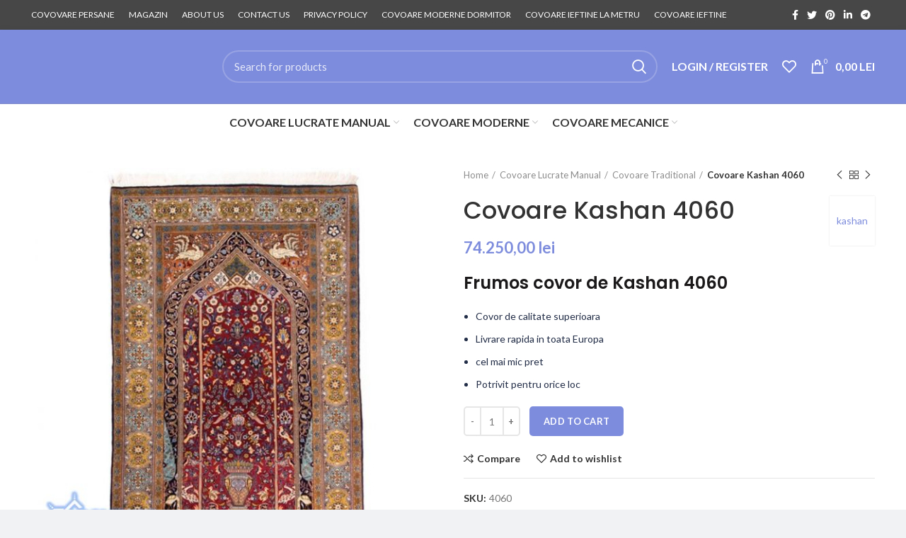

--- FILE ---
content_type: text/html; charset=UTF-8
request_url: https://covoarepersane.ro/product/covoare-kashan-4060/
body_size: 187134
content:
<!DOCTYPE html>
<html lang="en-US">
<head><meta charset="UTF-8"><script>if(navigator.userAgent.match(/MSIE|Internet Explorer/i)||navigator.userAgent.match(/Trident\/7\..*?rv:11/i)){var href=document.location.href;if(!href.match(/[?&]nowprocket/)){if(href.indexOf("?")==-1){if(href.indexOf("#")==-1){document.location.href=href+"?nowprocket=1"}else{document.location.href=href.replace("#","?nowprocket=1#")}}else{if(href.indexOf("#")==-1){document.location.href=href+"&nowprocket=1"}else{document.location.href=href.replace("#","&nowprocket=1#")}}}}</script><script>class RocketLazyLoadScripts{constructor(){this.v="1.2.3",this.triggerEvents=["keydown","mousedown","mousemove","touchmove","touchstart","touchend","wheel"],this.userEventHandler=this._triggerListener.bind(this),this.touchStartHandler=this._onTouchStart.bind(this),this.touchMoveHandler=this._onTouchMove.bind(this),this.touchEndHandler=this._onTouchEnd.bind(this),this.clickHandler=this._onClick.bind(this),this.interceptedClicks=[],window.addEventListener("pageshow",t=>{this.persisted=t.persisted}),window.addEventListener("DOMContentLoaded",()=>{this._preconnect3rdParties()}),this.delayedScripts={normal:[],async:[],defer:[]},this.trash=[],this.allJQueries=[]}_addUserInteractionListener(t){if(document.hidden){t._triggerListener();return}this.triggerEvents.forEach(e=>window.addEventListener(e,t.userEventHandler,{passive:!0})),window.addEventListener("touchstart",t.touchStartHandler,{passive:!0}),window.addEventListener("mousedown",t.touchStartHandler),document.addEventListener("visibilitychange",t.userEventHandler)}_removeUserInteractionListener(){this.triggerEvents.forEach(t=>window.removeEventListener(t,this.userEventHandler,{passive:!0})),document.removeEventListener("visibilitychange",this.userEventHandler)}_onTouchStart(t){"HTML"!==t.target.tagName&&(window.addEventListener("touchend",this.touchEndHandler),window.addEventListener("mouseup",this.touchEndHandler),window.addEventListener("touchmove",this.touchMoveHandler,{passive:!0}),window.addEventListener("mousemove",this.touchMoveHandler),t.target.addEventListener("click",this.clickHandler),this._renameDOMAttribute(t.target,"onclick","rocket-onclick"),this._pendingClickStarted())}_onTouchMove(t){window.removeEventListener("touchend",this.touchEndHandler),window.removeEventListener("mouseup",this.touchEndHandler),window.removeEventListener("touchmove",this.touchMoveHandler,{passive:!0}),window.removeEventListener("mousemove",this.touchMoveHandler),t.target.removeEventListener("click",this.clickHandler),this._renameDOMAttribute(t.target,"rocket-onclick","onclick"),this._pendingClickFinished()}_onTouchEnd(t){window.removeEventListener("touchend",this.touchEndHandler),window.removeEventListener("mouseup",this.touchEndHandler),window.removeEventListener("touchmove",this.touchMoveHandler,{passive:!0}),window.removeEventListener("mousemove",this.touchMoveHandler)}_onClick(t){t.target.removeEventListener("click",this.clickHandler),this._renameDOMAttribute(t.target,"rocket-onclick","onclick"),this.interceptedClicks.push(t),t.preventDefault(),t.stopPropagation(),t.stopImmediatePropagation(),this._pendingClickFinished()}_replayClicks(){window.removeEventListener("touchstart",this.touchStartHandler,{passive:!0}),window.removeEventListener("mousedown",this.touchStartHandler),this.interceptedClicks.forEach(t=>{t.target.dispatchEvent(new MouseEvent("click",{view:t.view,bubbles:!0,cancelable:!0}))})}_waitForPendingClicks(){return new Promise(t=>{this._isClickPending?this._pendingClickFinished=t:t()})}_pendingClickStarted(){this._isClickPending=!0}_pendingClickFinished(){this._isClickPending=!1}_renameDOMAttribute(t,e,r){t.hasAttribute&&t.hasAttribute(e)&&(event.target.setAttribute(r,event.target.getAttribute(e)),event.target.removeAttribute(e))}_triggerListener(){this._removeUserInteractionListener(this),"loading"===document.readyState?document.addEventListener("DOMContentLoaded",this._loadEverythingNow.bind(this)):this._loadEverythingNow()}_preconnect3rdParties(){let t=[];document.querySelectorAll("script[type=rocketlazyloadscript]").forEach(e=>{if(e.hasAttribute("src")){let r=new URL(e.src).origin;r!==location.origin&&t.push({src:r,crossOrigin:e.crossOrigin||"module"===e.getAttribute("data-rocket-type")})}}),t=[...new Map(t.map(t=>[JSON.stringify(t),t])).values()],this._batchInjectResourceHints(t,"preconnect")}async _loadEverythingNow(){this.lastBreath=Date.now(),this._delayEventListeners(this),this._delayJQueryReady(this),this._handleDocumentWrite(),this._registerAllDelayedScripts(),this._preloadAllScripts(),await this._loadScriptsFromList(this.delayedScripts.normal),await this._loadScriptsFromList(this.delayedScripts.defer),await this._loadScriptsFromList(this.delayedScripts.async);try{await this._triggerDOMContentLoaded(),await this._triggerWindowLoad()}catch(t){console.error(t)}window.dispatchEvent(new Event("rocket-allScriptsLoaded")),this._waitForPendingClicks().then(()=>{this._replayClicks()}),this._emptyTrash()}_registerAllDelayedScripts(){document.querySelectorAll("script[type=rocketlazyloadscript]").forEach(t=>{t.hasAttribute("data-rocket-src")?t.hasAttribute("async")&&!1!==t.async?this.delayedScripts.async.push(t):t.hasAttribute("defer")&&!1!==t.defer||"module"===t.getAttribute("data-rocket-type")?this.delayedScripts.defer.push(t):this.delayedScripts.normal.push(t):this.delayedScripts.normal.push(t)})}async _transformScript(t){return new Promise((await this._littleBreath(),navigator.userAgent.indexOf("Firefox/")>0||""===navigator.vendor)?e=>{let r=document.createElement("script");[...t.attributes].forEach(t=>{let e=t.nodeName;"type"!==e&&("data-rocket-type"===e&&(e="type"),"data-rocket-src"===e&&(e="src"),r.setAttribute(e,t.nodeValue))}),t.text&&(r.text=t.text),r.hasAttribute("src")?(r.addEventListener("load",e),r.addEventListener("error",e)):(r.text=t.text,e());try{t.parentNode.replaceChild(r,t)}catch(i){e()}}:async e=>{function r(){t.setAttribute("data-rocket-status","failed"),e()}try{let i=t.getAttribute("data-rocket-type"),n=t.getAttribute("data-rocket-src");t.text,i?(t.type=i,t.removeAttribute("data-rocket-type")):t.removeAttribute("type"),t.addEventListener("load",function r(){t.setAttribute("data-rocket-status","executed"),e()}),t.addEventListener("error",r),n?(t.removeAttribute("data-rocket-src"),t.src=n):t.src="data:text/javascript;base64,"+window.btoa(unescape(encodeURIComponent(t.text)))}catch(s){r()}})}async _loadScriptsFromList(t){let e=t.shift();return e&&e.isConnected?(await this._transformScript(e),this._loadScriptsFromList(t)):Promise.resolve()}_preloadAllScripts(){this._batchInjectResourceHints([...this.delayedScripts.normal,...this.delayedScripts.defer,...this.delayedScripts.async],"preload")}_batchInjectResourceHints(t,e){var r=document.createDocumentFragment();t.forEach(t=>{let i=t.getAttribute&&t.getAttribute("data-rocket-src")||t.src;if(i){let n=document.createElement("link");n.href=i,n.rel=e,"preconnect"!==e&&(n.as="script"),t.getAttribute&&"module"===t.getAttribute("data-rocket-type")&&(n.crossOrigin=!0),t.crossOrigin&&(n.crossOrigin=t.crossOrigin),t.integrity&&(n.integrity=t.integrity),r.appendChild(n),this.trash.push(n)}}),document.head.appendChild(r)}_delayEventListeners(t){let e={};function r(t,r){!function t(r){!e[r]&&(e[r]={originalFunctions:{add:r.addEventListener,remove:r.removeEventListener},eventsToRewrite:[]},r.addEventListener=function(){arguments[0]=i(arguments[0]),e[r].originalFunctions.add.apply(r,arguments)},r.removeEventListener=function(){arguments[0]=i(arguments[0]),e[r].originalFunctions.remove.apply(r,arguments)});function i(t){return e[r].eventsToRewrite.indexOf(t)>=0?"rocket-"+t:t}}(t),e[t].eventsToRewrite.push(r)}function i(t,e){let r=t[e];Object.defineProperty(t,e,{get:()=>r||function(){},set(i){t["rocket"+e]=r=i}})}r(document,"DOMContentLoaded"),r(window,"DOMContentLoaded"),r(window,"load"),r(window,"pageshow"),r(document,"readystatechange"),i(document,"onreadystatechange"),i(window,"onload"),i(window,"onpageshow")}_delayJQueryReady(t){let e;function r(r){if(r&&r.fn&&!t.allJQueries.includes(r)){r.fn.ready=r.fn.init.prototype.ready=function(e){return t.domReadyFired?e.bind(document)(r):document.addEventListener("rocket-DOMContentLoaded",()=>e.bind(document)(r)),r([])};let i=r.fn.on;r.fn.on=r.fn.init.prototype.on=function(){if(this[0]===window){function t(t){return t.split(" ").map(t=>"load"===t||0===t.indexOf("load.")?"rocket-jquery-load":t).join(" ")}"string"==typeof arguments[0]||arguments[0]instanceof String?arguments[0]=t(arguments[0]):"object"==typeof arguments[0]&&Object.keys(arguments[0]).forEach(e=>{let r=arguments[0][e];delete arguments[0][e],arguments[0][t(e)]=r})}return i.apply(this,arguments),this},t.allJQueries.push(r)}e=r}r(window.jQuery),Object.defineProperty(window,"jQuery",{get:()=>e,set(t){r(t)}})}async _triggerDOMContentLoaded(){this.domReadyFired=!0,await this._littleBreath(),document.dispatchEvent(new Event("rocket-DOMContentLoaded")),await this._littleBreath(),window.dispatchEvent(new Event("rocket-DOMContentLoaded")),await this._littleBreath(),document.dispatchEvent(new Event("rocket-readystatechange")),await this._littleBreath(),document.rocketonreadystatechange&&document.rocketonreadystatechange()}async _triggerWindowLoad(){await this._littleBreath(),window.dispatchEvent(new Event("rocket-load")),await this._littleBreath(),window.rocketonload&&window.rocketonload(),await this._littleBreath(),this.allJQueries.forEach(t=>t(window).trigger("rocket-jquery-load")),await this._littleBreath();let t=new Event("rocket-pageshow");t.persisted=this.persisted,window.dispatchEvent(t),await this._littleBreath(),window.rocketonpageshow&&window.rocketonpageshow({persisted:this.persisted})}_handleDocumentWrite(){let t=new Map;document.write=document.writeln=function(e){let r=document.currentScript;r||console.error("WPRocket unable to document.write this: "+e);let i=document.createRange(),n=r.parentElement,s=t.get(r);void 0===s&&(s=r.nextSibling,t.set(r,s));let a=document.createDocumentFragment();i.setStart(a,0),a.appendChild(i.createContextualFragment(e)),n.insertBefore(a,s)}}async _littleBreath(){Date.now()-this.lastBreath>45&&(await this._requestAnimFrame(),this.lastBreath=Date.now())}async _requestAnimFrame(){return document.hidden?new Promise(t=>setTimeout(t)):new Promise(t=>requestAnimationFrame(t))}_emptyTrash(){this.trash.forEach(t=>t.remove())}static run(){let t=new RocketLazyLoadScripts;t._addUserInteractionListener(t)}}RocketLazyLoadScripts.run();</script>
	
	<link rel="profile" href="https://gmpg.org/xfn/11">
	<link rel="pingback" href="https://covoarepersane.ro/xmlrpc.php">

			<script type="rocketlazyloadscript">window.MSInputMethodContext && document.documentMode && document.write('<script src="https://covoarepersane.ro/wp-content/themes/woodmart/js/libs/ie11CustomProperties.min.js" defer><\/script>');</script>
		<meta name='robots' content='index, follow, max-image-preview:large, max-snippet:-1, max-video-preview:-1' />

	<!-- This site is optimized with the Yoast SEO Premium plugin v20.8 (Yoast SEO v21.6) - https://yoast.com/wordpress/plugins/seo/ -->
	<title>Covoare Kashan 4060 - Covoare Persane</title><link rel="stylesheet" href="https://covoarepersane.ro/wp-content/cache/min/1/edb3812cab77fd957328aa7674636bb3.css" media="all" data-minify="1" />
	<meta name="description" content="Covoare kashan 4060 | Covor oriental kashan realizate manual| covoare persane | covoare Lucarte Manual| covoare oriental | Covoare Exclusive" />
	<link rel="canonical" href="https://covoarepersane.ro/product/covoare-kashan-4060/" />
	<meta property="og:locale" content="en_US" />
	<meta property="og:type" content="article" />
	<meta property="og:title" content="Covoare Kashan 4060 - Covoare Persane" />
	<meta property="og:description" content="Covoare kashan 4060 | Covor oriental kashan realizate manual| covoare persane | covoare Lucarte Manual| covoare oriental | Covoare Exclusive" />
	<meta property="og:url" content="https://covoarepersane.ro/product/covoare-kashan-4060/" />
	<meta property="og:site_name" content="Covoare Persane" />
	<meta property="article:modified_time" content="2022-12-06T12:17:03+00:00" />
	<meta property="og:image" content="https://covoarepersane.ro/wp-content/uploads/2022/12/4060-1.jpg" />
	<meta property="og:image:width" content="864" />
	<meta property="og:image:height" content="864" />
	<meta property="og:image:type" content="image/jpeg" />
	<meta name="twitter:card" content="summary_large_image" />
	<meta name="twitter:label1" content="Est. reading time" />
	<meta name="twitter:data1" content="1 minute" />
	<script type="application/ld+json" class="yoast-schema-graph">{"@context":"https://schema.org","@graph":[{"@type":"WebPage","@id":"https://covoarepersane.ro/product/covoare-kashan-4060/","url":"https://covoarepersane.ro/product/covoare-kashan-4060/","name":"Covoare Kashan 4060 - Covoare Persane","isPartOf":{"@id":"https://covoarepersane.ro/#website"},"primaryImageOfPage":{"@id":"https://covoarepersane.ro/product/covoare-kashan-4060/#primaryimage"},"image":{"@id":"https://covoarepersane.ro/product/covoare-kashan-4060/#primaryimage"},"thumbnailUrl":"https://covoarepersane.ro/wp-content/uploads/2022/12/4060-1.jpg","datePublished":"2022-12-06T12:13:01+00:00","dateModified":"2022-12-06T12:17:03+00:00","description":"Covoare kashan 4060 | Covor oriental kashan realizate manual| covoare persane | covoare Lucarte Manual| covoare oriental | Covoare Exclusive","breadcrumb":{"@id":"https://covoarepersane.ro/product/covoare-kashan-4060/#breadcrumb"},"inLanguage":"en-US","potentialAction":[{"@type":"ReadAction","target":["https://covoarepersane.ro/product/covoare-kashan-4060/"]}]},{"@type":"ImageObject","inLanguage":"en-US","@id":"https://covoarepersane.ro/product/covoare-kashan-4060/#primaryimage","url":"https://covoarepersane.ro/wp-content/uploads/2022/12/4060-1.jpg","contentUrl":"https://covoarepersane.ro/wp-content/uploads/2022/12/4060-1.jpg","width":864,"height":864,"caption":"Covoare Kashan 4060 rosu"},{"@type":"BreadcrumbList","@id":"https://covoarepersane.ro/product/covoare-kashan-4060/#breadcrumb","itemListElement":[{"@type":"ListItem","position":1,"name":"MAGAZIN","item":"https://covoarepersane.ro/shop/"},{"@type":"ListItem","position":2,"name":"Covoare Kashan 4060"}]},{"@type":"WebSite","@id":"https://covoarepersane.ro/#website","url":"https://covoarepersane.ro/","name":"Covoare Persane","description":"Lucrate manual","potentialAction":[{"@type":"SearchAction","target":{"@type":"EntryPoint","urlTemplate":"https://covoarepersane.ro/?s={search_term_string}"},"query-input":"required name=search_term_string"}],"inLanguage":"en-US"}]}</script>
	<!-- / Yoast SEO Premium plugin. -->


<link rel='dns-prefetch' href='//fonts.googleapis.com' />
<link rel="alternate" type="application/rss+xml" title="Covoare Persane &raquo; Feed" href="https://covoarepersane.ro/feed/" />
<link rel="alternate" type="application/rss+xml" title="Covoare Persane &raquo; Comments Feed" href="https://covoarepersane.ro/comments/feed/" />






<style id='classic-theme-styles-inline-css' type='text/css'>
/*! This file is auto-generated */
.wp-block-button__link{color:#fff;background-color:#32373c;border-radius:9999px;box-shadow:none;text-decoration:none;padding:calc(.667em + 2px) calc(1.333em + 2px);font-size:1.125em}.wp-block-file__button{background:#32373c;color:#fff;text-decoration:none}
</style>
<style id='global-styles-inline-css' type='text/css'>
body{--wp--preset--color--black: #000000;--wp--preset--color--cyan-bluish-gray: #abb8c3;--wp--preset--color--white: #ffffff;--wp--preset--color--pale-pink: #f78da7;--wp--preset--color--vivid-red: #cf2e2e;--wp--preset--color--luminous-vivid-orange: #ff6900;--wp--preset--color--luminous-vivid-amber: #fcb900;--wp--preset--color--light-green-cyan: #7bdcb5;--wp--preset--color--vivid-green-cyan: #00d084;--wp--preset--color--pale-cyan-blue: #8ed1fc;--wp--preset--color--vivid-cyan-blue: #0693e3;--wp--preset--color--vivid-purple: #9b51e0;--wp--preset--gradient--vivid-cyan-blue-to-vivid-purple: linear-gradient(135deg,rgba(6,147,227,1) 0%,rgb(155,81,224) 100%);--wp--preset--gradient--light-green-cyan-to-vivid-green-cyan: linear-gradient(135deg,rgb(122,220,180) 0%,rgb(0,208,130) 100%);--wp--preset--gradient--luminous-vivid-amber-to-luminous-vivid-orange: linear-gradient(135deg,rgba(252,185,0,1) 0%,rgba(255,105,0,1) 100%);--wp--preset--gradient--luminous-vivid-orange-to-vivid-red: linear-gradient(135deg,rgba(255,105,0,1) 0%,rgb(207,46,46) 100%);--wp--preset--gradient--very-light-gray-to-cyan-bluish-gray: linear-gradient(135deg,rgb(238,238,238) 0%,rgb(169,184,195) 100%);--wp--preset--gradient--cool-to-warm-spectrum: linear-gradient(135deg,rgb(74,234,220) 0%,rgb(151,120,209) 20%,rgb(207,42,186) 40%,rgb(238,44,130) 60%,rgb(251,105,98) 80%,rgb(254,248,76) 100%);--wp--preset--gradient--blush-light-purple: linear-gradient(135deg,rgb(255,206,236) 0%,rgb(152,150,240) 100%);--wp--preset--gradient--blush-bordeaux: linear-gradient(135deg,rgb(254,205,165) 0%,rgb(254,45,45) 50%,rgb(107,0,62) 100%);--wp--preset--gradient--luminous-dusk: linear-gradient(135deg,rgb(255,203,112) 0%,rgb(199,81,192) 50%,rgb(65,88,208) 100%);--wp--preset--gradient--pale-ocean: linear-gradient(135deg,rgb(255,245,203) 0%,rgb(182,227,212) 50%,rgb(51,167,181) 100%);--wp--preset--gradient--electric-grass: linear-gradient(135deg,rgb(202,248,128) 0%,rgb(113,206,126) 100%);--wp--preset--gradient--midnight: linear-gradient(135deg,rgb(2,3,129) 0%,rgb(40,116,252) 100%);--wp--preset--font-size--small: 13px;--wp--preset--font-size--medium: 20px;--wp--preset--font-size--large: 36px;--wp--preset--font-size--x-large: 42px;--wp--preset--spacing--20: 0.44rem;--wp--preset--spacing--30: 0.67rem;--wp--preset--spacing--40: 1rem;--wp--preset--spacing--50: 1.5rem;--wp--preset--spacing--60: 2.25rem;--wp--preset--spacing--70: 3.38rem;--wp--preset--spacing--80: 5.06rem;--wp--preset--shadow--natural: 6px 6px 9px rgba(0, 0, 0, 0.2);--wp--preset--shadow--deep: 12px 12px 50px rgba(0, 0, 0, 0.4);--wp--preset--shadow--sharp: 6px 6px 0px rgba(0, 0, 0, 0.2);--wp--preset--shadow--outlined: 6px 6px 0px -3px rgba(255, 255, 255, 1), 6px 6px rgba(0, 0, 0, 1);--wp--preset--shadow--crisp: 6px 6px 0px rgba(0, 0, 0, 1);}:where(.is-layout-flex){gap: 0.5em;}:where(.is-layout-grid){gap: 0.5em;}body .is-layout-flow > .alignleft{float: left;margin-inline-start: 0;margin-inline-end: 2em;}body .is-layout-flow > .alignright{float: right;margin-inline-start: 2em;margin-inline-end: 0;}body .is-layout-flow > .aligncenter{margin-left: auto !important;margin-right: auto !important;}body .is-layout-constrained > .alignleft{float: left;margin-inline-start: 0;margin-inline-end: 2em;}body .is-layout-constrained > .alignright{float: right;margin-inline-start: 2em;margin-inline-end: 0;}body .is-layout-constrained > .aligncenter{margin-left: auto !important;margin-right: auto !important;}body .is-layout-constrained > :where(:not(.alignleft):not(.alignright):not(.alignfull)){max-width: var(--wp--style--global--content-size);margin-left: auto !important;margin-right: auto !important;}body .is-layout-constrained > .alignwide{max-width: var(--wp--style--global--wide-size);}body .is-layout-flex{display: flex;}body .is-layout-flex{flex-wrap: wrap;align-items: center;}body .is-layout-flex > *{margin: 0;}body .is-layout-grid{display: grid;}body .is-layout-grid > *{margin: 0;}:where(.wp-block-columns.is-layout-flex){gap: 2em;}:where(.wp-block-columns.is-layout-grid){gap: 2em;}:where(.wp-block-post-template.is-layout-flex){gap: 1.25em;}:where(.wp-block-post-template.is-layout-grid){gap: 1.25em;}.has-black-color{color: var(--wp--preset--color--black) !important;}.has-cyan-bluish-gray-color{color: var(--wp--preset--color--cyan-bluish-gray) !important;}.has-white-color{color: var(--wp--preset--color--white) !important;}.has-pale-pink-color{color: var(--wp--preset--color--pale-pink) !important;}.has-vivid-red-color{color: var(--wp--preset--color--vivid-red) !important;}.has-luminous-vivid-orange-color{color: var(--wp--preset--color--luminous-vivid-orange) !important;}.has-luminous-vivid-amber-color{color: var(--wp--preset--color--luminous-vivid-amber) !important;}.has-light-green-cyan-color{color: var(--wp--preset--color--light-green-cyan) !important;}.has-vivid-green-cyan-color{color: var(--wp--preset--color--vivid-green-cyan) !important;}.has-pale-cyan-blue-color{color: var(--wp--preset--color--pale-cyan-blue) !important;}.has-vivid-cyan-blue-color{color: var(--wp--preset--color--vivid-cyan-blue) !important;}.has-vivid-purple-color{color: var(--wp--preset--color--vivid-purple) !important;}.has-black-background-color{background-color: var(--wp--preset--color--black) !important;}.has-cyan-bluish-gray-background-color{background-color: var(--wp--preset--color--cyan-bluish-gray) !important;}.has-white-background-color{background-color: var(--wp--preset--color--white) !important;}.has-pale-pink-background-color{background-color: var(--wp--preset--color--pale-pink) !important;}.has-vivid-red-background-color{background-color: var(--wp--preset--color--vivid-red) !important;}.has-luminous-vivid-orange-background-color{background-color: var(--wp--preset--color--luminous-vivid-orange) !important;}.has-luminous-vivid-amber-background-color{background-color: var(--wp--preset--color--luminous-vivid-amber) !important;}.has-light-green-cyan-background-color{background-color: var(--wp--preset--color--light-green-cyan) !important;}.has-vivid-green-cyan-background-color{background-color: var(--wp--preset--color--vivid-green-cyan) !important;}.has-pale-cyan-blue-background-color{background-color: var(--wp--preset--color--pale-cyan-blue) !important;}.has-vivid-cyan-blue-background-color{background-color: var(--wp--preset--color--vivid-cyan-blue) !important;}.has-vivid-purple-background-color{background-color: var(--wp--preset--color--vivid-purple) !important;}.has-black-border-color{border-color: var(--wp--preset--color--black) !important;}.has-cyan-bluish-gray-border-color{border-color: var(--wp--preset--color--cyan-bluish-gray) !important;}.has-white-border-color{border-color: var(--wp--preset--color--white) !important;}.has-pale-pink-border-color{border-color: var(--wp--preset--color--pale-pink) !important;}.has-vivid-red-border-color{border-color: var(--wp--preset--color--vivid-red) !important;}.has-luminous-vivid-orange-border-color{border-color: var(--wp--preset--color--luminous-vivid-orange) !important;}.has-luminous-vivid-amber-border-color{border-color: var(--wp--preset--color--luminous-vivid-amber) !important;}.has-light-green-cyan-border-color{border-color: var(--wp--preset--color--light-green-cyan) !important;}.has-vivid-green-cyan-border-color{border-color: var(--wp--preset--color--vivid-green-cyan) !important;}.has-pale-cyan-blue-border-color{border-color: var(--wp--preset--color--pale-cyan-blue) !important;}.has-vivid-cyan-blue-border-color{border-color: var(--wp--preset--color--vivid-cyan-blue) !important;}.has-vivid-purple-border-color{border-color: var(--wp--preset--color--vivid-purple) !important;}.has-vivid-cyan-blue-to-vivid-purple-gradient-background{background: var(--wp--preset--gradient--vivid-cyan-blue-to-vivid-purple) !important;}.has-light-green-cyan-to-vivid-green-cyan-gradient-background{background: var(--wp--preset--gradient--light-green-cyan-to-vivid-green-cyan) !important;}.has-luminous-vivid-amber-to-luminous-vivid-orange-gradient-background{background: var(--wp--preset--gradient--luminous-vivid-amber-to-luminous-vivid-orange) !important;}.has-luminous-vivid-orange-to-vivid-red-gradient-background{background: var(--wp--preset--gradient--luminous-vivid-orange-to-vivid-red) !important;}.has-very-light-gray-to-cyan-bluish-gray-gradient-background{background: var(--wp--preset--gradient--very-light-gray-to-cyan-bluish-gray) !important;}.has-cool-to-warm-spectrum-gradient-background{background: var(--wp--preset--gradient--cool-to-warm-spectrum) !important;}.has-blush-light-purple-gradient-background{background: var(--wp--preset--gradient--blush-light-purple) !important;}.has-blush-bordeaux-gradient-background{background: var(--wp--preset--gradient--blush-bordeaux) !important;}.has-luminous-dusk-gradient-background{background: var(--wp--preset--gradient--luminous-dusk) !important;}.has-pale-ocean-gradient-background{background: var(--wp--preset--gradient--pale-ocean) !important;}.has-electric-grass-gradient-background{background: var(--wp--preset--gradient--electric-grass) !important;}.has-midnight-gradient-background{background: var(--wp--preset--gradient--midnight) !important;}.has-small-font-size{font-size: var(--wp--preset--font-size--small) !important;}.has-medium-font-size{font-size: var(--wp--preset--font-size--medium) !important;}.has-large-font-size{font-size: var(--wp--preset--font-size--large) !important;}.has-x-large-font-size{font-size: var(--wp--preset--font-size--x-large) !important;}
.wp-block-navigation a:where(:not(.wp-element-button)){color: inherit;}
:where(.wp-block-post-template.is-layout-flex){gap: 1.25em;}:where(.wp-block-post-template.is-layout-grid){gap: 1.25em;}
:where(.wp-block-columns.is-layout-flex){gap: 2em;}:where(.wp-block-columns.is-layout-grid){gap: 2em;}
.wp-block-pullquote{font-size: 1.5em;line-height: 1.6;}
</style>
<style id='woocommerce-inline-inline-css' type='text/css'>
.woocommerce form .form-row .required { visibility: visible; }
</style>

<style id='woo-variation-swatches-inline-css' type='text/css'>
:root {
--wvs-tick:url("data:image/svg+xml;utf8,%3Csvg filter='drop-shadow(0px 0px 2px rgb(0 0 0 / .8))' xmlns='http://www.w3.org/2000/svg'  viewBox='0 0 30 30'%3E%3Cpath fill='none' stroke='%23ffffff' stroke-linecap='round' stroke-linejoin='round' stroke-width='4' d='M4 16L11 23 27 7'/%3E%3C/svg%3E");

--wvs-cross:url("data:image/svg+xml;utf8,%3Csvg filter='drop-shadow(0px 0px 5px rgb(255 255 255 / .6))' xmlns='http://www.w3.org/2000/svg' width='72px' height='72px' viewBox='0 0 24 24'%3E%3Cpath fill='none' stroke='%23ff0000' stroke-linecap='round' stroke-width='0.6' d='M5 5L19 19M19 5L5 19'/%3E%3C/svg%3E");
--wvs-single-product-item-width:30px;
--wvs-single-product-item-height:30px;
--wvs-single-product-item-font-size:16px}
</style>



<link rel='stylesheet' id='elementor-post-6083-css' href='https://covoarepersane.ro/wp-content/uploads/elementor/css/post-6083.css?ver=1656929636' type='text/css' media='all' />
<link rel='stylesheet' id='elementor-global-css' href='https://covoarepersane.ro/wp-content/uploads/elementor/css/global.css?ver=1656929637' type='text/css' media='all' />
































<link rel='stylesheet' id='xts-google-fonts-css' href='https://fonts.googleapis.com/css?family=Lato%3A400%2C700%7CPoppins%3A400%2C600%2C500&#038;ver=6.2.4' type='text/css' media='all' />
<link rel='stylesheet' id='google-fonts-1-css' href='https://fonts.googleapis.com/css?family=Roboto%3A100%2C100italic%2C200%2C200italic%2C300%2C300italic%2C400%2C400italic%2C500%2C500italic%2C600%2C600italic%2C700%2C700italic%2C800%2C800italic%2C900%2C900italic%7CRoboto+Slab%3A100%2C100italic%2C200%2C200italic%2C300%2C300italic%2C400%2C400italic%2C500%2C500italic%2C600%2C600italic%2C700%2C700italic%2C800%2C800italic%2C900%2C900italic&#038;display=auto&#038;ver=6.4.7' type='text/css' media='all' />
<link rel="preconnect" href="https://fonts.gstatic.com/" crossorigin><script type="text/javascript" src="https://covoarepersane.ro/wp-includes/js/jquery/jquery.min.js?ver=3.7.1" id="jquery-core-js" defer></script>
<script type="rocketlazyloadscript" data-rocket-type="text/javascript" data-rocket-src="https://covoarepersane.ro/wp-includes/js/jquery/jquery-migrate.min.js?ver=3.4.1" id="jquery-migrate-js" defer></script>
<script type="rocketlazyloadscript" data-rocket-type="text/javascript" data-rocket-src="https://covoarepersane.ro/wp-content/themes/woodmart/js/libs/device.min.js?ver=6.2.4" id="wd-device-library-js" defer></script>
<link rel="https://api.w.org/" href="https://covoarepersane.ro/wp-json/" /><link rel="alternate" type="application/json" href="https://covoarepersane.ro/wp-json/wp/v2/product/26994" /><link rel="EditURI" type="application/rsd+xml" title="RSD" href="https://covoarepersane.ro/xmlrpc.php?rsd" />
<meta name="generator" content="WordPress 6.4.7" />
<meta name="generator" content="WooCommerce 7.4.1" />
<link rel='shortlink' href='https://covoarepersane.ro/?p=26994' />
<link rel="alternate" type="application/json+oembed" href="https://covoarepersane.ro/wp-json/oembed/1.0/embed?url=https%3A%2F%2Fcovoarepersane.ro%2Fproduct%2Fcovoare-kashan-4060%2F" />
<link rel="alternate" type="text/xml+oembed" href="https://covoarepersane.ro/wp-json/oembed/1.0/embed?url=https%3A%2F%2Fcovoarepersane.ro%2Fproduct%2Fcovoare-kashan-4060%2F&#038;format=xml" />
<meta name="theme-color" content="rgb(204,66,97)">					<meta name="viewport" content="width=device-width, initial-scale=1.0, maximum-scale=1.0, user-scalable=no">
										<noscript><style>.woocommerce-product-gallery{ opacity: 1 !important; }</style></noscript>
	<meta name="generator" content="Elementor 3.11.4; features: e_dom_optimization, e_optimized_assets_loading, e_optimized_css_loading, a11y_improvements, additional_custom_breakpoints; settings: css_print_method-external, google_font-enabled, font_display-auto">
<link rel="icon" href="https://covoarepersane.ro/wp-content/uploads/2022/05/logo-covoare-persane-150x150.jpg" sizes="32x32" />
<link rel="icon" href="https://covoarepersane.ro/wp-content/uploads/2022/05/logo-covoare-persane-300x299.jpg" sizes="192x192" />
<link rel="apple-touch-icon" href="https://covoarepersane.ro/wp-content/uploads/2022/05/logo-covoare-persane-300x299.jpg" />
<meta name="msapplication-TileImage" content="https://covoarepersane.ro/wp-content/uploads/2022/05/logo-covoare-persane-300x299.jpg" />
		<style type="text/css" id="wp-custom-css">
			.whb-column .woodmart-search-form input[type=text]{
	border-radius:50px;
}
.count{
	display:none;
}
.wd-gallery-btn>a{
	background:rgba(125, 140, 220, 1);
	color: white
}		</style>
		<style>
		
		</style><noscript><style id="rocket-lazyload-nojs-css">.rll-youtube-player, [data-lazy-src]{display:none !important;}</style></noscript></head>

<body data-rsssl=1 class="product-template-default single single-product postid-26994 theme-woodmart woocommerce woocommerce-page woocommerce-no-js woo-variation-swatches wvs-behavior-blur wvs-theme-woodmart wvs-show-label wvs-tooltip wrapper-full-width  form-style-semi-rounded  form-border-width-2 woodmart-product-design-default categories-accordion-on woodmart-archive-shop woodmart-ajax-shop-on offcanvas-sidebar-mobile offcanvas-sidebar-tablet notifications-sticky elementor-default elementor-kit-6083">
			<script type="rocketlazyloadscript" data-rocket-type="text/javascript" id="wd-flicker-fix">// Flicker fix.</script>	
	
	<div class="website-wrapper">
									<header class="whb-header whb-sticky-shadow whb-scroll-stick whb-sticky-real">
					<div class="whb-main-header">
	
<div class="whb-row whb-top-bar whb-not-sticky-row whb-with-bg whb-without-border whb-color-light whb-flex-flex-middle">
	<div class="container">
		<div class="whb-flex-row whb-top-bar-inner">
			<div class="whb-column whb-col-left whb-visible-lg">
	
<div class="wd-header-nav wd-header-secondary-nav text-left navigation-style-default" role="navigation">
	<ul id="menu-mainmenu" class="menu wd-nav wd-nav-secondary wd-style-default wd-gap-s"><li id="menu-item-20028" class="menu-item menu-item-type-custom menu-item-object-custom menu-item-home menu-item-20028 item-level-0 menu-item-design-default menu-simple-dropdown wd-event-hover"><a href="https://covoarepersane.ro" class="woodmart-nav-link"><span class="nav-link-text">Covovare persane</span></a></li>
<li id="menu-item-20032" class="menu-item menu-item-type-post_type menu-item-object-page current_page_parent menu-item-20032 item-level-0 menu-item-design-default menu-simple-dropdown wd-event-hover"><a href="https://covoarepersane.ro/shop/" class="woodmart-nav-link"><span class="nav-link-text">MAGAZIN</span></a></li>
<li id="menu-item-20030" class="menu-item menu-item-type-post_type menu-item-object-page menu-item-20030 item-level-0 menu-item-design-default menu-simple-dropdown wd-event-hover"><a href="https://covoarepersane.ro/about-us/" class="woodmart-nav-link"><span class="nav-link-text">About us</span></a></li>
<li id="menu-item-20031" class="menu-item menu-item-type-post_type menu-item-object-page menu-item-20031 item-level-0 menu-item-design-default menu-simple-dropdown wd-event-hover"><a href="https://covoarepersane.ro/contact-us/" class="woodmart-nav-link"><span class="nav-link-text">Contact us</span></a></li>
<li id="menu-item-20029" class="menu-item menu-item-type-post_type menu-item-object-page menu-item-privacy-policy menu-item-20029 item-level-0 menu-item-design-default menu-simple-dropdown wd-event-hover"><a href="https://covoarepersane.ro/privacy-policy/" class="woodmart-nav-link"><span class="nav-link-text">Privacy Policy</span></a></li>
<li id="menu-item-24691" class="menu-item menu-item-type-post_type menu-item-object-page menu-item-24691 item-level-0 menu-item-design-default menu-simple-dropdown wd-event-hover"><a href="https://covoarepersane.ro/covoare-moderne-dormitor/" class="woodmart-nav-link"><span class="nav-link-text">covoare moderne dormitor</span></a></li>
<li id="menu-item-24697" class="menu-item menu-item-type-post_type menu-item-object-page menu-item-24697 item-level-0 menu-item-design-default menu-simple-dropdown wd-event-hover"><a href="https://covoarepersane.ro/covoare-ieftine-la-metru/" class="woodmart-nav-link"><span class="nav-link-text">covoare ieftine la metru</span></a></li>
<li id="menu-item-24712" class="menu-item menu-item-type-post_type menu-item-object-page menu-item-24712 item-level-0 menu-item-design-default menu-simple-dropdown wd-event-hover"><a href="https://covoarepersane.ro/covoare-ieftine/" class="woodmart-nav-link"><span class="nav-link-text">covoare ieftine</span></a></li>
</ul></div><!--END MAIN-NAV-->
</div>
<div class="whb-column whb-col-center whb-visible-lg whb-empty-column">
	</div>
<div class="whb-column whb-col-right whb-visible-lg">
	
			<div class="wd-social-icons woodmart-social-icons text-left icons-design-default icons-size-small color-scheme-light social-share social-form-circle">
									<a rel="noopener noreferrer nofollow" href="https://www.facebook.com/sharer/sharer.php?u=https://covoarepersane.ro/product/covoare-kashan-4060/" target="_blank" class=" wd-social-icon social-facebook" aria-label="Facebook social link">
						<span class="wd-icon"></span>
											</a>
				
									<a rel="noopener noreferrer nofollow" href="https://twitter.com/share?url=https://covoarepersane.ro/product/covoare-kashan-4060/" target="_blank" class=" wd-social-icon social-twitter" aria-label="Twitter social link">
						<span class="wd-icon"></span>
											</a>
				
				
				
				
									<a rel="noopener noreferrer nofollow" href="https://pinterest.com/pin/create/button/?url=https://covoarepersane.ro/product/covoare-kashan-4060/&media=https://covoarepersane.ro/wp-content/uploads/2022/12/4060-1.jpg&description=Covoare+Kashan+4060" target="_blank" class=" wd-social-icon social-pinterest" aria-label="Pinterest social link">
						<span class="wd-icon"></span>
											</a>
				
				
									<a rel="noopener noreferrer nofollow" href="https://www.linkedin.com/shareArticle?mini=true&url=https://covoarepersane.ro/product/covoare-kashan-4060/" target="_blank" class=" wd-social-icon social-linkedin" aria-label="Linkedin social link">
						<span class="wd-icon"></span>
											</a>
				
				
				
				
				
				
				
				
				
				
								
								
				
									<a rel="noopener noreferrer nofollow" href="https://telegram.me/share/url?url=https://covoarepersane.ro/product/covoare-kashan-4060/" target="_blank" class=" wd-social-icon social-tg" aria-label="Telegram social link">
						<span class="wd-icon"></span>
											</a>
								
				
			</div>

		</div>
<div class="whb-column whb-col-mobile whb-hidden-lg">
	
			<div class="wd-social-icons woodmart-social-icons text-left icons-design-default icons-size-small color-scheme-light social-share social-form-circle">
									<a rel="noopener noreferrer nofollow" href="https://www.facebook.com/sharer/sharer.php?u=https://covoarepersane.ro/product/covoare-kashan-4060/" target="_blank" class=" wd-social-icon social-facebook" aria-label="Facebook social link">
						<span class="wd-icon"></span>
											</a>
				
									<a rel="noopener noreferrer nofollow" href="https://twitter.com/share?url=https://covoarepersane.ro/product/covoare-kashan-4060/" target="_blank" class=" wd-social-icon social-twitter" aria-label="Twitter social link">
						<span class="wd-icon"></span>
											</a>
				
				
				
				
									<a rel="noopener noreferrer nofollow" href="https://pinterest.com/pin/create/button/?url=https://covoarepersane.ro/product/covoare-kashan-4060/&media=https://covoarepersane.ro/wp-content/uploads/2022/12/4060-1.jpg&description=Covoare+Kashan+4060" target="_blank" class=" wd-social-icon social-pinterest" aria-label="Pinterest social link">
						<span class="wd-icon"></span>
											</a>
				
				
									<a rel="noopener noreferrer nofollow" href="https://www.linkedin.com/shareArticle?mini=true&url=https://covoarepersane.ro/product/covoare-kashan-4060/" target="_blank" class=" wd-social-icon social-linkedin" aria-label="Linkedin social link">
						<span class="wd-icon"></span>
											</a>
				
				
				
				
				
				
				
				
				
				
								
								
				
									<a rel="noopener noreferrer nofollow" href="https://telegram.me/share/url?url=https://covoarepersane.ro/product/covoare-kashan-4060/" target="_blank" class=" wd-social-icon social-tg" aria-label="Telegram social link">
						<span class="wd-icon"></span>
											</a>
								
				
			</div>

		</div>
		</div>
	</div>
</div>

<div class="whb-row whb-general-header whb-not-sticky-row whb-with-bg whb-border-fullwidth whb-color-light whb-flex-flex-middle whb-with-shadow">
	<div class="container">
		<div class="whb-flex-row whb-general-header-inner">
			<div class="whb-column whb-col-left whb-visible-lg">
	<div class="site-logo">
	<a href="https://covoarepersane.ro/" class="wd-logo wd-main-logo woodmart-logo woodmart-main-logo" rel="home">
		<img src="data:image/svg+xml,%3Csvg%20xmlns='http://www.w3.org/2000/svg'%20viewBox='0%200%200%200'%3E%3C/svg%3E" alt="Covoare Persane" style="max-width: 250px;" data-lazy-src="https://covoarepersane.ro/wp-content/uploads/2022/04/LOGO.png" /><noscript><img src="https://covoarepersane.ro/wp-content/uploads/2022/04/LOGO.png" alt="Covoare Persane" style="max-width: 250px;" /></noscript>	</a>
	</div>
</div>
<div class="whb-column whb-col-center whb-visible-lg">
				<div class="wd-search-form wd-header-search-form woodmart-search-form">
								<form role="search" method="get" class="searchform  wd-style-default search-style-default woodmart-ajax-search" action="https://covoarepersane.ro/"  data-thumbnail="1" data-price="1" data-post_type="product" data-count="20" data-sku="0" data-symbols_count="3">
					<input type="text" class="s" placeholder="Search for products" value="" name="s" aria-label="Search" title="Search for products" />
					<input type="hidden" name="post_type" value="product">
										<button type="submit" class="searchsubmit">
						<span>
							Search						</span>
											</button>
				</form>
													<div class="search-results-wrapper">
						<div class="wd-dropdown-results wd-scroll wd-dropdown woodmart-search-results">
							<div class="wd-scroll-content"></div>
						</div>

											</div>
							</div>
		</div>
<div class="whb-column whb-col-right whb-visible-lg">
	<div class="wd-header-my-account wd-tools-element wd-event-hover  wd-account-style-text my-account-with-text woodmart-header-links woodmart-navigation item-event-hover menu-simple-dropdown">
			<a href="https://covoarepersane.ro/my-account/" title="My account">
			<span class="wd-tools-icon">
							</span>
			<span class="wd-tools-text">
				Login / Register			</span>
		</a>
		
		
					<div class="wd-dropdown wd-dropdown-register menu-item-register sub-menu-dropdown">
						<div class="login-dropdown-inner">
							<span class="login-title"><span>Sign in</span><a class="create-account-link" href="https://covoarepersane.ro/my-account/?action=register">Create an Account</a></span>
										<form method="post" class="login woocommerce-form woocommerce-form-login
						" action="https://covoarepersane.ro/my-account/" >

				
				
				<p class="woocommerce-FormRow woocommerce-FormRow--wide form-row form-row-wide form-row-username">
					<label for="username">Username or email address&nbsp;<span class="required">*</span></label>
					<input type="text" class="woocommerce-Input woocommerce-Input--text input-text" name="username" id="username" value="" />				</p>
				<p class="woocommerce-FormRow woocommerce-FormRow--wide form-row form-row-wide form-row-password">
					<label for="password">Password&nbsp;<span class="required">*</span></label>
					<input class="woocommerce-Input woocommerce-Input--text input-text" type="password" name="password" id="password" autocomplete="current-password" />
				</p>

				
				<p class="form-row">
					<input type="hidden" id="woocommerce-login-nonce" name="woocommerce-login-nonce" value="d42062ce8a" /><input type="hidden" name="_wp_http_referer" value="/product/covoare-kashan-4060/" />										<button type="submit" class="button woocommerce-button woocommerce-form-login__submit" name="login" value="Log in">Log in</button>
				</p>

				<div class="login-form-footer">
					<a href="https://covoarepersane.ro/my-account/lost-password/" class="woocommerce-LostPassword lost_password">Lost your password?</a>
					<label class="woocommerce-form__label woocommerce-form__label-for-checkbox woocommerce-form-login__rememberme">
						<input class="woocommerce-form__input woocommerce-form__input-checkbox" name="rememberme" type="checkbox" value="forever" title="Remember me" aria-label="Remember me" /> <span>Remember me</span>
					</label>
				</div>

				
				
			</form>

		
						</div>
					</div>
					</div>

<div class="wd-header-wishlist wd-tools-element wd-style-icon woodmart-wishlist-info-widget" title="My Wishlist">
	<a href="https://covoarepersane.ro/product/covoare-kashan-4060/">
		<span class="wd-tools-icon wishlist-icon">
			
					</span>
		<span class="wd-tools-text wishlist-label">
			Wishlist		</span>
	</a>
</div>

<div class="wd-header-cart wd-tools-element wd-design-2 woodmart-cart-alt cart-widget-opener woodmart-shopping-cart woodmart-cart-design-2">
	<a href="https://covoarepersane.ro/cart/" title="Shopping cart">
		<span class="wd-tools-icon wd-icon-alt woodmart-cart-icon">
												<span class="wd-cart-number woodmart-cart-number">0 <span>items</span></span>
							</span>
		<span class="wd-tools-text woodmart-cart-totals">
			
			<span class="subtotal-divider">/</span>
						<span class="wd-cart-subtotal woodmart-cart-subtotal"><span class="woocommerce-Price-amount amount"><bdi>0,00&nbsp;<span class="woocommerce-Price-currencySymbol">lei</span></bdi></span></span>
				</span>
	</a>
	</div>
</div>
<div class="whb-column whb-mobile-left whb-hidden-lg">
	<div class="wd-tools-element wd-header-mobile-nav wd-style-text woodmart-burger-icon">
	<a href="#" rel="nofollow">
		<span class="wd-tools-icon woodmart-burger">
					</span>
	
		<span class="wd-tools-text">Menu</span>
	</a>
</div><!--END wd-header-mobile-nav--></div>
<div class="whb-column whb-mobile-center whb-hidden-lg">
	<div class="site-logo">
	<a href="https://covoarepersane.ro/" class="wd-logo wd-main-logo woodmart-logo woodmart-main-logo" rel="home">
		<img src="data:image/svg+xml,%3Csvg%20xmlns='http://www.w3.org/2000/svg'%20viewBox='0%200%200%200'%3E%3C/svg%3E" alt="Covoare Persane" style="max-width: 140px;" data-lazy-src="https://covoarepersane.ro/wp-content/uploads/2022/04/LOGO.png" /><noscript><img src="https://covoarepersane.ro/wp-content/uploads/2022/04/LOGO.png" alt="Covoare Persane" style="max-width: 140px;" /></noscript>	</a>
	</div>
</div>
<div class="whb-column whb-mobile-right whb-hidden-lg">
	
<div class="wd-header-cart wd-tools-element wd-design-5 cart-widget-opener woodmart-shopping-cart woodmart-cart-design-5">
	<a href="https://covoarepersane.ro/cart/" title="Shopping cart">
		<span class="wd-tools-icon woodmart-cart-icon">
												<span class="wd-cart-number woodmart-cart-number">0 <span>items</span></span>
							</span>
		<span class="wd-tools-text woodmart-cart-totals">
			
			<span class="subtotal-divider">/</span>
						<span class="wd-cart-subtotal woodmart-cart-subtotal"><span class="woocommerce-Price-amount amount"><bdi>0,00&nbsp;<span class="woocommerce-Price-currencySymbol">lei</span></bdi></span></span>
				</span>
	</a>
	</div>
<div class="wd-header-my-account wd-tools-element wd-event-hover  wd-account-style-icon my-account-with-icon woodmart-header-links woodmart-navigation item-event-hover menu-simple-dropdown">
			<a href="https://covoarepersane.ro/my-account/" title="My account">
			<span class="wd-tools-icon">
							</span>
			<span class="wd-tools-text">
				Login / Register			</span>
		</a>
		
		
					<div class="wd-dropdown wd-dropdown-register menu-item-register sub-menu-dropdown">
						<div class="login-dropdown-inner">
							<span class="login-title"><span>Sign in</span><a class="create-account-link" href="https://covoarepersane.ro/my-account/?action=register">Create an Account</a></span>
										<form method="post" class="login woocommerce-form woocommerce-form-login
						" action="https://covoarepersane.ro/my-account/" >

				
				
				<p class="woocommerce-FormRow woocommerce-FormRow--wide form-row form-row-wide form-row-username">
					<label for="username">Username or email address&nbsp;<span class="required">*</span></label>
					<input type="text" class="woocommerce-Input woocommerce-Input--text input-text" name="username" id="username" value="" />				</p>
				<p class="woocommerce-FormRow woocommerce-FormRow--wide form-row form-row-wide form-row-password">
					<label for="password">Password&nbsp;<span class="required">*</span></label>
					<input class="woocommerce-Input woocommerce-Input--text input-text" type="password" name="password" id="password" autocomplete="current-password" />
				</p>

				
				<p class="form-row">
					<input type="hidden" id="woocommerce-login-nonce" name="woocommerce-login-nonce" value="d42062ce8a" /><input type="hidden" name="_wp_http_referer" value="/product/covoare-kashan-4060/" />										<button type="submit" class="button woocommerce-button woocommerce-form-login__submit" name="login" value="Log in">Log in</button>
				</p>

				<div class="login-form-footer">
					<a href="https://covoarepersane.ro/my-account/lost-password/" class="woocommerce-LostPassword lost_password">Lost your password?</a>
					<label class="woocommerce-form__label woocommerce-form__label-for-checkbox woocommerce-form-login__rememberme">
						<input class="woocommerce-form__input woocommerce-form__input-checkbox" name="rememberme" type="checkbox" value="forever" title="Remember me" aria-label="Remember me" /> <span>Remember me</span>
					</label>
				</div>

				
				
			</form>

		
						</div>
					</div>
					</div>
</div>
		</div>
	</div>
</div>

<div class="whb-row whb-header-bottom whb-not-sticky-row whb-without-bg whb-without-border whb-color-dark whb-flex-flex-middle whb-hidden-mobile">
	<div class="container">
		<div class="whb-flex-row whb-header-bottom-inner">
			<div class="whb-column whb-col-left whb-visible-lg whb-empty-column">
	</div>
<div class="whb-column whb-col-center whb-visible-lg">
	<div class="wd-header-nav wd-header-main-nav text-center navigation-style-default" role="navigation">
	<ul id="menu-cat-menu" class="menu wd-nav wd-nav-main wd-style-default wd-gap-s"><li id="menu-item-23409" class="menu-item menu-item-type-custom menu-item-object-custom menu-item-has-children menu-item-23409 item-level-0 menu-item-design-default menu-simple-dropdown wd-event-hover"><a href="https://covoarepersane.ro/product-category/covoare-manual/" class="woodmart-nav-link"><span class="nav-link-text">covoare lucrate manual</span></a><div class="color-scheme-dark wd-design-default wd-dropdown-menu wd-dropdown sub-menu-dropdown"><div class="container">
<ul class="wd-sub-menu sub-menu color-scheme-dark">
	<li id="menu-item-22364" class="menu-item menu-item-type-custom menu-item-object-custom menu-item-22364 item-level-1"><a href="https://covoarepersane.ro/product-category/covoare-oriental/" class="woodmart-nav-link">Covoare Oriental</a></li>
	<li id="menu-item-22369" class="menu-item menu-item-type-custom menu-item-object-custom menu-item-22369 item-level-1"><a href="https://covoarepersane.ro/product-category/covoare-oriental/covoare-exclusive/" class="woodmart-nav-link">Covoare Exclusive</a></li>
	<li id="menu-item-22371" class="menu-item menu-item-type-custom menu-item-object-custom menu-item-22371 item-level-1"><a href="https://covoarepersane.ro/product-category/covoare-oriental/covoare-kilim/" class="woodmart-nav-link">Covoare Kilim</a></li>
	<li id="menu-item-22365" class="menu-item menu-item-type-custom menu-item-object-custom menu-item-22365 item-level-1"><a href="https://covoarepersane.ro/product-category/covoare-oriental/traditional/" class="woodmart-nav-link">Covoare Traditional</a></li>
	<li id="menu-item-22367" class="menu-item menu-item-type-custom menu-item-object-custom menu-item-22367 item-level-1"><a href="https://covoarepersane.ro/product-category/covoare-oriental/covoare-satesc/" class="woodmart-nav-link">Covoare Satesc</a></li>
	<li id="menu-item-22368" class="menu-item menu-item-type-custom menu-item-object-custom menu-item-22368 item-level-1"><a href="https://covoarepersane.ro/product-category/covoare-oriental/covoare-din-matase/" class="woodmart-nav-link">Covoare Din Matase</a></li>
	<li id="menu-item-22370" class="menu-item menu-item-type-custom menu-item-object-custom menu-item-22370 item-level-1"><a href="https://covoarepersane.ro/product-category/covoare-oriental/covoare-patina/" class="woodmart-nav-link">Covoare Patina</a></li>
	<li id="menu-item-22366" class="menu-item menu-item-type-custom menu-item-object-custom menu-item-22366 item-level-1"><a href="https://covoarepersane.ro/product-category/covoare-oriental/covoare-de-atelier/" class="woodmart-nav-link">Covoare De Atelier</a></li>
	<li id="menu-item-23410" class="menu-item menu-item-type-custom menu-item-object-custom menu-item-23410 item-level-1"><a href="https://covoarepersane.ro/product-category/covoare-lucrate-manual/covoare-antique/" class="woodmart-nav-link">covoare antique</a></li>
</ul>
</div>
</div>
</li>
<li id="menu-item-22372" class="menu-item menu-item-type-custom menu-item-object-custom menu-item-has-children menu-item-22372 item-level-0 menu-item-design-default menu-simple-dropdown wd-event-hover"><a href="https://covoarepersane.ro/product-category/moderne/" class="woodmart-nav-link"><span class="nav-link-text">Covoare Moderne</span></a><div class="color-scheme-dark wd-design-default wd-dropdown-menu wd-dropdown sub-menu-dropdown"><div class="container">
<ul class="wd-sub-menu sub-menu color-scheme-dark">
	<li id="menu-item-22373" class="menu-item menu-item-type-custom menu-item-object-custom menu-item-22373 item-level-1"><a href="https://covoarepersane.ro/product-category/moderne/covoare-patchwork/" class="woodmart-nav-link">Covoare Patchwork</a></li>
	<li id="menu-item-22374" class="menu-item menu-item-type-custom menu-item-object-custom menu-item-22374 item-level-1"><a href="https://covoarepersane.ro/product-category/moderne/covoare-vintage/" class="woodmart-nav-link">Covoare Vintage</a></li>
	<li id="menu-item-22375" class="menu-item menu-item-type-custom menu-item-object-custom menu-item-22375 item-level-1"><a href="https://covoarepersane.ro/product-category/moderne/gabbeh/" class="woodmart-nav-link">GABBEH</a></li>
	<li id="menu-item-22376" class="menu-item menu-item-type-custom menu-item-object-custom menu-item-22376 item-level-1"><a href="https://covoarepersane.ro/product-category/moderne/covoare-copii/" class="woodmart-nav-link">Covoare Copii</a></li>
</ul>
</div>
</div>
</li>
<li id="menu-item-22409" class="menu-item menu-item-type-custom menu-item-object-custom menu-item-has-children menu-item-22409 item-level-0 menu-item-design-default menu-simple-dropdown wd-event-hover"><a href="https://covoarepersane.ro/product-category/covoare-mecanice/" class="woodmart-nav-link"><span class="nav-link-text">Covoare Mecanice</span></a><div class="color-scheme-dark wd-design-default wd-dropdown-menu wd-dropdown sub-menu-dropdown"><div class="container">
<ul class="wd-sub-menu sub-menu color-scheme-dark">
	<li id="menu-item-23516" class="menu-item menu-item-type-custom menu-item-object-custom menu-item-23516 item-level-1"><a href="https://covoarepersane.ro/product-category/covoare-mecanice/covoare-clasic/" class="woodmart-nav-link">covoare clasic</a></li>
	<li id="menu-item-22410" class="menu-item menu-item-type-custom menu-item-object-custom menu-item-22410 item-level-1"><a href="https://covoarepersane.ro/product-category/covoare-shaggy/" class="woodmart-nav-link">Covoare Shaggy</a></li>
</ul>
</div>
</div>
</li>
</ul></div><!--END MAIN-NAV-->
</div>
<div class="whb-column whb-col-right whb-visible-lg whb-empty-column">
	</div>
<div class="whb-column whb-col-mobile whb-hidden-lg whb-empty-column">
	</div>
		</div>
	</div>
</div>
</div>
				</header>
			
								<div class="main-page-wrapper">
		
						
			
		<!-- MAIN CONTENT AREA -->
				<div class="container-fluid">
			<div class="row content-layout-wrapper align-items-start">
				
	<div class="site-content shop-content-area col-12 breadcrumbs-location-summary content-with-products" role="main">
	
		

<div class="container">
	</div>


<div id="product-26994" class="single-product-page single-product-content product-design-default tabs-location-standard tabs-type-tabs meta-location-add_to_cart reviews-location-tabs product-no-bg product type-product post-26994 status-publish first instock product_cat-covoare-antique product_cat-covoare-manual product_cat-traditional has-post-thumbnail taxable shipping-taxable purchasable product-type-simple">

	<div class="container">

		<div class="woocommerce-notices-wrapper"></div>
		<div class="row product-image-summary-wrap">
			<div class="product-image-summary col-lg-12 col-12 col-md-12">
				<div class="row product-image-summary-inner">
					<div class="col-lg-6 col-12 col-md-6 product-images" >
						<div class="product-images-inner">
							<div class="woocommerce-product-gallery woocommerce-product-gallery--with-images woocommerce-product-gallery--with-images woocommerce-product-gallery--columns-4 images images row align-items-start thumbs-position-bottom image-action-zoom" style="opacity: 0; transition: opacity .25s ease-in-out;">
	<div class="col-12">

		<figure class="woocommerce-product-gallery__wrapper owl-items-lg-1 owl-items-md-1 owl-items-sm-1 owl-items-xs-1 owl-carousel">
			<div class="product-image-wrap"><figure data-thumb="https://covoarepersane.ro/wp-content/uploads/2022/12/4060-1-150x150.jpg" class="woocommerce-product-gallery__image"><a data-elementor-open-lightbox="no" href="https://covoarepersane.ro/wp-content/uploads/2022/12/4060-1.jpg"><img width="600" height="600" src="https://covoarepersane.ro/wp-content/uploads/2022/12/4060-1-600x600.jpg" class="wp-post-image wp-post-image" alt="Covoare Kashan 4060 rosu" title="4060 (1)" data-caption="" data-src="https://covoarepersane.ro/wp-content/uploads/2022/12/4060-1.jpg" data-large_image="https://covoarepersane.ro/wp-content/uploads/2022/12/4060-1.jpg" data-large_image_width="864" data-large_image_height="864" decoding="async" srcset="https://covoarepersane.ro/wp-content/uploads/2022/12/4060-1-600x600.jpg 600w, https://covoarepersane.ro/wp-content/uploads/2022/12/4060-1-300x300.jpg 300w, https://covoarepersane.ro/wp-content/uploads/2022/12/4060-1-150x150.jpg 150w, https://covoarepersane.ro/wp-content/uploads/2022/12/4060-1-768x768.jpg 768w, https://covoarepersane.ro/wp-content/uploads/2022/12/4060-1-50x50.jpg 50w, https://covoarepersane.ro/wp-content/uploads/2022/12/4060-1-100x100.jpg 100w, https://covoarepersane.ro/wp-content/uploads/2022/12/4060-1.jpg 864w" sizes="(max-width: 600px) 100vw, 600px" /></a></figure></div><div class="product-image-wrap"><figure data-thumb="https://covoarepersane.ro/wp-content/uploads/2022/12/4060-2-150x150.jpg" class="woocommerce-product-gallery__image"><a data-elementor-open-lightbox="no" href="https://covoarepersane.ro/wp-content/uploads/2022/12/4060-2.jpg"><img width="600" height="600" src="https://covoarepersane.ro/wp-content/uploads/2022/12/4060-2-600x600.jpg" class="" alt="Covoare Kashan rosu" title="4060 (2)" data-caption="" data-src="https://covoarepersane.ro/wp-content/uploads/2022/12/4060-2.jpg" data-large_image="https://covoarepersane.ro/wp-content/uploads/2022/12/4060-2.jpg" data-large_image_width="864" data-large_image_height="864" decoding="async" srcset="https://covoarepersane.ro/wp-content/uploads/2022/12/4060-2-600x600.jpg 600w, https://covoarepersane.ro/wp-content/uploads/2022/12/4060-2-300x300.jpg 300w, https://covoarepersane.ro/wp-content/uploads/2022/12/4060-2-150x150.jpg 150w, https://covoarepersane.ro/wp-content/uploads/2022/12/4060-2-768x768.jpg 768w, https://covoarepersane.ro/wp-content/uploads/2022/12/4060-2-50x50.jpg 50w, https://covoarepersane.ro/wp-content/uploads/2022/12/4060-2-100x100.jpg 100w, https://covoarepersane.ro/wp-content/uploads/2022/12/4060-2.jpg 864w" sizes="(max-width: 600px) 100vw, 600px" /></a></figure></div><div class="product-image-wrap"><figure data-thumb="https://covoarepersane.ro/wp-content/uploads/2022/12/4060-3-150x150.jpg" class="woocommerce-product-gallery__image"><a data-elementor-open-lightbox="no" href="https://covoarepersane.ro/wp-content/uploads/2022/12/4060-3.jpg"><img width="600" height="600" src="https://covoarepersane.ro/wp-content/uploads/2022/12/4060-3-600x600.jpg" class="" alt="Covoare Kashan 4060" title="4060 (3)" data-caption="" data-src="https://covoarepersane.ro/wp-content/uploads/2022/12/4060-3.jpg" data-large_image="https://covoarepersane.ro/wp-content/uploads/2022/12/4060-3.jpg" data-large_image_width="864" data-large_image_height="864" decoding="async" srcset="https://covoarepersane.ro/wp-content/uploads/2022/12/4060-3-600x600.jpg 600w, https://covoarepersane.ro/wp-content/uploads/2022/12/4060-3-300x300.jpg 300w, https://covoarepersane.ro/wp-content/uploads/2022/12/4060-3-150x150.jpg 150w, https://covoarepersane.ro/wp-content/uploads/2022/12/4060-3-768x768.jpg 768w, https://covoarepersane.ro/wp-content/uploads/2022/12/4060-3-50x50.jpg 50w, https://covoarepersane.ro/wp-content/uploads/2022/12/4060-3-100x100.jpg 100w, https://covoarepersane.ro/wp-content/uploads/2022/12/4060-3.jpg 864w" sizes="(max-width: 600px) 100vw, 600px" /></a></figure></div><div class="product-image-wrap"><figure data-thumb="https://covoarepersane.ro/wp-content/uploads/2022/12/4060-4-150x150.jpg" class="woocommerce-product-gallery__image"><a data-elementor-open-lightbox="no" href="https://covoarepersane.ro/wp-content/uploads/2022/12/4060-4.jpg"><img width="600" height="600" src="https://covoarepersane.ro/wp-content/uploads/2022/12/4060-4-600x600.jpg" class="" alt="Covoare 4060 rosu" title="4060 (4)" data-caption="" data-src="https://covoarepersane.ro/wp-content/uploads/2022/12/4060-4.jpg" data-large_image="https://covoarepersane.ro/wp-content/uploads/2022/12/4060-4.jpg" data-large_image_width="864" data-large_image_height="864" decoding="async" srcset="https://covoarepersane.ro/wp-content/uploads/2022/12/4060-4-600x600.jpg 600w, https://covoarepersane.ro/wp-content/uploads/2022/12/4060-4-300x300.jpg 300w, https://covoarepersane.ro/wp-content/uploads/2022/12/4060-4-150x150.jpg 150w, https://covoarepersane.ro/wp-content/uploads/2022/12/4060-4-768x768.jpg 768w, https://covoarepersane.ro/wp-content/uploads/2022/12/4060-4-50x50.jpg 50w, https://covoarepersane.ro/wp-content/uploads/2022/12/4060-4-100x100.jpg 100w, https://covoarepersane.ro/wp-content/uploads/2022/12/4060-4.jpg 864w" sizes="(max-width: 600px) 100vw, 600px" /></a></figure></div><div class="product-image-wrap"><figure data-thumb="https://covoarepersane.ro/wp-content/uploads/2022/12/4060-5-150x150.jpg" class="woocommerce-product-gallery__image"><a data-elementor-open-lightbox="no" href="https://covoarepersane.ro/wp-content/uploads/2022/12/4060-5.jpg"><img width="600" height="600" src="https://covoarepersane.ro/wp-content/uploads/2022/12/4060-5-600x600.jpg" class="" alt="Kashan 4060 rosu" title="4060 (5)" data-caption="" data-src="https://covoarepersane.ro/wp-content/uploads/2022/12/4060-5.jpg" data-large_image="https://covoarepersane.ro/wp-content/uploads/2022/12/4060-5.jpg" data-large_image_width="864" data-large_image_height="864" decoding="async" srcset="https://covoarepersane.ro/wp-content/uploads/2022/12/4060-5-600x600.jpg 600w, https://covoarepersane.ro/wp-content/uploads/2022/12/4060-5-300x300.jpg 300w, https://covoarepersane.ro/wp-content/uploads/2022/12/4060-5-150x150.jpg 150w, https://covoarepersane.ro/wp-content/uploads/2022/12/4060-5-768x768.jpg 768w, https://covoarepersane.ro/wp-content/uploads/2022/12/4060-5-50x50.jpg 50w, https://covoarepersane.ro/wp-content/uploads/2022/12/4060-5-100x100.jpg 100w, https://covoarepersane.ro/wp-content/uploads/2022/12/4060-5.jpg 864w" sizes="(max-width: 600px) 100vw, 600px" /></a></figure></div><div class="product-image-wrap"><figure data-thumb="https://covoarepersane.ro/wp-content/uploads/2022/12/4060-6-150x150.jpg" class="woocommerce-product-gallery__image"><a data-elementor-open-lightbox="no" href="https://covoarepersane.ro/wp-content/uploads/2022/12/4060-6.jpg"><img width="600" height="600" src="https://covoarepersane.ro/wp-content/uploads/2022/12/4060-6-600x600.jpg" class="" alt="Covoare rosu" title="4060 (6)" data-caption="" data-src="https://covoarepersane.ro/wp-content/uploads/2022/12/4060-6.jpg" data-large_image="https://covoarepersane.ro/wp-content/uploads/2022/12/4060-6.jpg" data-large_image_width="864" data-large_image_height="864" decoding="async" srcset="https://covoarepersane.ro/wp-content/uploads/2022/12/4060-6-600x600.jpg 600w, https://covoarepersane.ro/wp-content/uploads/2022/12/4060-6-300x300.jpg 300w, https://covoarepersane.ro/wp-content/uploads/2022/12/4060-6-150x150.jpg 150w, https://covoarepersane.ro/wp-content/uploads/2022/12/4060-6-768x768.jpg 768w, https://covoarepersane.ro/wp-content/uploads/2022/12/4060-6-50x50.jpg 50w, https://covoarepersane.ro/wp-content/uploads/2022/12/4060-6-100x100.jpg 100w, https://covoarepersane.ro/wp-content/uploads/2022/12/4060-6.jpg 864w" sizes="(max-width: 600px) 100vw, 600px" /></a></figure></div><div class="product-image-wrap"><figure data-thumb="https://covoarepersane.ro/wp-content/uploads/2022/12/4060-7-150x150.jpg" class="woocommerce-product-gallery__image"><a data-elementor-open-lightbox="no" href="https://covoarepersane.ro/wp-content/uploads/2022/12/4060-7.jpg"><img width="600" height="600" src="https://covoarepersane.ro/wp-content/uploads/2022/12/4060-7-600x600.jpg" class="" alt="Kashan rosu" title="4060 (7)" data-caption="" data-src="https://covoarepersane.ro/wp-content/uploads/2022/12/4060-7.jpg" data-large_image="https://covoarepersane.ro/wp-content/uploads/2022/12/4060-7.jpg" data-large_image_width="864" data-large_image_height="864" decoding="async" srcset="https://covoarepersane.ro/wp-content/uploads/2022/12/4060-7-600x600.jpg 600w, https://covoarepersane.ro/wp-content/uploads/2022/12/4060-7-300x300.jpg 300w, https://covoarepersane.ro/wp-content/uploads/2022/12/4060-7-150x150.jpg 150w, https://covoarepersane.ro/wp-content/uploads/2022/12/4060-7-768x768.jpg 768w, https://covoarepersane.ro/wp-content/uploads/2022/12/4060-7-50x50.jpg 50w, https://covoarepersane.ro/wp-content/uploads/2022/12/4060-7-100x100.jpg 100w, https://covoarepersane.ro/wp-content/uploads/2022/12/4060-7.jpg 864w" sizes="(max-width: 600px) 100vw, 600px" /></a></figure></div><div class="product-image-wrap"><figure data-thumb="https://covoarepersane.ro/wp-content/uploads/2022/12/4060-8-150x150.jpg" class="woocommerce-product-gallery__image"><a data-elementor-open-lightbox="no" href="https://covoarepersane.ro/wp-content/uploads/2022/12/4060-8.jpg"><img width="600" height="600" src="https://covoarepersane.ro/wp-content/uploads/2022/12/4060-8-600x600.jpg" class="" alt="Covoare 4060" title="4060 (8)" data-caption="" data-src="https://covoarepersane.ro/wp-content/uploads/2022/12/4060-8.jpg" data-large_image="https://covoarepersane.ro/wp-content/uploads/2022/12/4060-8.jpg" data-large_image_width="864" data-large_image_height="864" decoding="async" srcset="https://covoarepersane.ro/wp-content/uploads/2022/12/4060-8-600x600.jpg 600w, https://covoarepersane.ro/wp-content/uploads/2022/12/4060-8-300x300.jpg 300w, https://covoarepersane.ro/wp-content/uploads/2022/12/4060-8-150x150.jpg 150w, https://covoarepersane.ro/wp-content/uploads/2022/12/4060-8-768x768.jpg 768w, https://covoarepersane.ro/wp-content/uploads/2022/12/4060-8-50x50.jpg 50w, https://covoarepersane.ro/wp-content/uploads/2022/12/4060-8-100x100.jpg 100w, https://covoarepersane.ro/wp-content/uploads/2022/12/4060-8.jpg 864w" sizes="(max-width: 600px) 100vw, 600px" /></a></figure></div><div class="product-image-wrap"><figure data-thumb="https://covoarepersane.ro/wp-content/uploads/2022/12/4060-9-150x150.jpg" class="woocommerce-product-gallery__image"><a data-elementor-open-lightbox="no" href="https://covoarepersane.ro/wp-content/uploads/2022/12/4060-9.jpg"><img width="600" height="600" src="https://covoarepersane.ro/wp-content/uploads/2022/12/4060-9-600x600.jpg" class="" alt="Kashan 4060" title="4060 (9)" data-caption="" data-src="https://covoarepersane.ro/wp-content/uploads/2022/12/4060-9.jpg" data-large_image="https://covoarepersane.ro/wp-content/uploads/2022/12/4060-9.jpg" data-large_image_width="864" data-large_image_height="864" decoding="async" srcset="https://covoarepersane.ro/wp-content/uploads/2022/12/4060-9-600x600.jpg 600w, https://covoarepersane.ro/wp-content/uploads/2022/12/4060-9-300x300.jpg 300w, https://covoarepersane.ro/wp-content/uploads/2022/12/4060-9-150x150.jpg 150w, https://covoarepersane.ro/wp-content/uploads/2022/12/4060-9-768x768.jpg 768w, https://covoarepersane.ro/wp-content/uploads/2022/12/4060-9-50x50.jpg 50w, https://covoarepersane.ro/wp-content/uploads/2022/12/4060-9-100x100.jpg 100w, https://covoarepersane.ro/wp-content/uploads/2022/12/4060-9.jpg 864w" sizes="(max-width: 600px) 100vw, 600px" /></a></figure></div>		</figure>
					<div class="product-additional-galleries">
					<div class="wd-show-product-gallery-wrap  wd-gallery-btn"><a href="#" rel="nofollow" class="woodmart-show-product-gallery"><span>Click to enlarge</span></a></div>
					</div>
			</div>

			<div class="col-12">
			<div class="owl-items-lg-4 owl-items-md-3 owl-carousel thumbnails owl-items-sm-3 owl-items-xs-3"></div>
		</div>
	</div>
						</div>
					</div>
										<div class="col-lg-6 col-12 col-md-6 summary entry-summary">
						<div class="summary-inner">
															<div class="single-breadcrumbs-wrapper">
									<div class="single-breadcrumbs">
																					<nav class="woocommerce-breadcrumb"><a href="https://covoarepersane.ro" class="breadcrumb-link ">Home</a><a href="https://covoarepersane.ro/product-category/covoare-manual/" class="breadcrumb-link ">Covoare Lucrate Manual</a><a href="https://covoarepersane.ro/product-category/covoare-manual/traditional/" class="breadcrumb-link breadcrumb-link-last">Covoare Traditional</a><span class="breadcrumb-last"> Covoare Kashan 4060</span></nav>										
																								<div class="wd-products-nav woodmart-products-nav">
								<div class="product-btn product-prev">
					<a href="https://covoarepersane.ro/product/covoare-modern-100393/">Previous product<span class="product-btn-icon"></span></a>
					<div class="wrapper-short">
						<div class="product-short">
							<div class="product-short-image">
								<a href="https://covoarepersane.ro/product/covoare-modern-100393/" class="product-thumb">
									<img width="300" height="300" src="data:image/svg+xml,%3Csvg%20xmlns='http://www.w3.org/2000/svg'%20viewBox='0%200%20300%20300'%3E%3C/svg%3E" class="attachment-woocommerce_thumbnail size-woocommerce_thumbnail" alt="Covoare Modern 100393" decoding="async" data-lazy-srcset="https://covoarepersane.ro/wp-content/uploads/2022/12/100393-300x300.jpg 300w, https://covoarepersane.ro/wp-content/uploads/2022/12/100393-150x150.jpg 150w, https://covoarepersane.ro/wp-content/uploads/2022/12/100393-600x600.jpg 600w, https://covoarepersane.ro/wp-content/uploads/2022/12/100393-50x50.jpg 50w, https://covoarepersane.ro/wp-content/uploads/2022/12/100393-100x100.jpg 100w, https://covoarepersane.ro/wp-content/uploads/2022/12/100393.jpg 672w" data-lazy-sizes="(max-width: 300px) 100vw, 300px" data-lazy-src="https://covoarepersane.ro/wp-content/uploads/2022/12/100393-300x300.jpg" /><noscript><img width="300" height="300" src="https://covoarepersane.ro/wp-content/uploads/2022/12/100393-300x300.jpg" class="attachment-woocommerce_thumbnail size-woocommerce_thumbnail" alt="Covoare Modern 100393" decoding="async" srcset="https://covoarepersane.ro/wp-content/uploads/2022/12/100393-300x300.jpg 300w, https://covoarepersane.ro/wp-content/uploads/2022/12/100393-150x150.jpg 150w, https://covoarepersane.ro/wp-content/uploads/2022/12/100393-600x600.jpg 600w, https://covoarepersane.ro/wp-content/uploads/2022/12/100393-50x50.jpg 50w, https://covoarepersane.ro/wp-content/uploads/2022/12/100393-100x100.jpg 100w, https://covoarepersane.ro/wp-content/uploads/2022/12/100393.jpg 672w" sizes="(max-width: 300px) 100vw, 300px" /></noscript>								</a>
							</div>
							<div class="product-short-description">
								<a href="https://covoarepersane.ro/product/covoare-modern-100393/" class="wd-entities-title">
									Covoare Modern 100393								</a>
								<span class="price">
									<span class="woocommerce-Price-amount amount">905,85&nbsp;<span class="woocommerce-Price-currencySymbol">lei</span></span> &ndash; <span class="woocommerce-Price-amount amount">1.485,00&nbsp;<span class="woocommerce-Price-currencySymbol">lei</span></span>								</span>
							</div>
						</div>
					</div>
				</div>
				
				<a href="https://covoarepersane.ro/shop/" class="wd-back-btn woodmart-back-btn">
					<span>
						Back to products					</span>
				</a>

								<div class="product-btn product-next">
					<a href="https://covoarepersane.ro/product/covoare-modern-100501/">Next product<span class="product-btn-icon"></span></a>
					<div class="wrapper-short">
						<div class="product-short">
							<div class="product-short-image">
								<a href="https://covoarepersane.ro/product/covoare-modern-100501/" class="product-thumb">
									<img width="300" height="300" src="data:image/svg+xml,%3Csvg%20xmlns='http://www.w3.org/2000/svg'%20viewBox='0%200%20300%20300'%3E%3C/svg%3E" class="attachment-woocommerce_thumbnail size-woocommerce_thumbnail" alt="Covoare Modern 100501 albastru" decoding="async" data-lazy-srcset="https://covoarepersane.ro/wp-content/uploads/2022/12/100501-1-300x300.jpg 300w, https://covoarepersane.ro/wp-content/uploads/2022/12/100501-1-150x150.jpg 150w, https://covoarepersane.ro/wp-content/uploads/2022/12/100501-1-600x600.jpg 600w, https://covoarepersane.ro/wp-content/uploads/2022/12/100501-1-50x50.jpg 50w, https://covoarepersane.ro/wp-content/uploads/2022/12/100501-1-100x100.jpg 100w, https://covoarepersane.ro/wp-content/uploads/2022/12/100501-1.jpg 672w" data-lazy-sizes="(max-width: 300px) 100vw, 300px" data-lazy-src="https://covoarepersane.ro/wp-content/uploads/2022/12/100501-1-300x300.jpg" /><noscript><img width="300" height="300" src="https://covoarepersane.ro/wp-content/uploads/2022/12/100501-1-300x300.jpg" class="attachment-woocommerce_thumbnail size-woocommerce_thumbnail" alt="Covoare Modern 100501 albastru" decoding="async" srcset="https://covoarepersane.ro/wp-content/uploads/2022/12/100501-1-300x300.jpg 300w, https://covoarepersane.ro/wp-content/uploads/2022/12/100501-1-150x150.jpg 150w, https://covoarepersane.ro/wp-content/uploads/2022/12/100501-1-600x600.jpg 600w, https://covoarepersane.ro/wp-content/uploads/2022/12/100501-1-50x50.jpg 50w, https://covoarepersane.ro/wp-content/uploads/2022/12/100501-1-100x100.jpg 100w, https://covoarepersane.ro/wp-content/uploads/2022/12/100501-1.jpg 672w" sizes="(max-width: 300px) 100vw, 300px" /></noscript>								</a>
							</div>
							<div class="product-short-description">
								<a href="https://covoarepersane.ro/product/covoare-modern-100501/" class="wd-entities-title">
									Covoare Modern 100501								</a>
								<span class="price">
									<span class="woocommerce-Price-amount amount">297,00&nbsp;<span class="woocommerce-Price-currencySymbol">lei</span></span> &ndash; <span class="woocommerce-Price-amount amount">1.039,50&nbsp;<span class="woocommerce-Price-currencySymbol">lei</span></span>								</span>
							</div>
						</div>
					</div>
				</div>
							</div>
																					</div>
								</div>
							
							<div class="wd-product-brands  woodmart-product-brands"><div class="woodmart-product-brand"><a href="https://covoarepersane.ro/shop/?filter_brand=kashan">kashan</a></div></div>
<h1 itemprop="name" class="product_title wd-entities-title">
	
		Covoare Kashan 4060
	</h1>
<p class="price"><span class="woocommerce-Price-amount amount"><bdi>74.250,00&nbsp;<span class="woocommerce-Price-currencySymbol">lei</span></bdi></span></p>
<div class="woocommerce-product-details__short-description">
	<h2 class="price"><span style="color: #1b1919; font-size: 24px;">Frumos covor de Kashan 4060</span></h2>
<div class="woocommerce-product-details__short-description">
<ul>
<li>Covor de calitate superioara</li>
<li>Livrare rapida in toata Europa</li>
<li>cel mai mic pret</li>
<li>Potrivit pentru orice loc</li>
</ul>
</div>
</div>
					
	
	<form class="cart" action="https://covoarepersane.ro/product/covoare-kashan-4060/" method="post" enctype='multipart/form-data'>
		
			<div class="quantity">
				<input type="button" value="-" class="minus" />
		<label class="screen-reader-text" for="quantity_69764564d845a">Covoare Kashan 4060 quantity</label>
		<input
			type="number"
			id="quantity_69764564d845a"
			class="input-text qty text"
			step="1"
			min="1"
			max=""
			name="quantity"
			value="1"
			title="Qty"
			size="4"
			placeholder=""
			inputmode="numeric" />
		<input type="button" value="+" class="plus" />
			</div>
	
		<button type="submit" name="add-to-cart" value="26994" class="single_add_to_cart_button button alt wp-element-button">Add to cart</button>

			</form>

	
							<div class="wd-compare-btn product-compare-button wd-action-btn wd-style-text wd-compare-icon">
				<a href="https://covoarepersane.ro/product/covoare-kashan-4060/" data-id="26994" data-added-text="Compare products">
					Compare				</a>
			</div>
					<div class="wd-wishlist-btn wd-action-btn wd-style-text wd-wishlist-icon woodmart-wishlist-btn">
				<a class="" href="https://covoarepersane.ro/product/covoare-kashan-4060/" data-key="671b947e79" data-product-id="26994" data-added-text="Browse Wishlist">Add to wishlist</a>
			</div>
		<div class="product_meta">

	
			
		<span class="sku_wrapper">SKU: <span class="sku">4060</span></span>

	
	<span class="posted_in">Categories: <a href="https://covoarepersane.ro/product-category/covoare-manual/covoare-antique/" rel="tag">covoare antique</a><span class="meta-sep">,</span> <a href="https://covoarepersane.ro/product-category/covoare-manual/" rel="tag">Covoare Lucrate Manual</a><span class="meta-sep">,</span> <a href="https://covoarepersane.ro/product-category/covoare-manual/traditional/" rel="tag">Covoare Traditional</a></span>
	
	
</div>
							<div class="product-share">
					<span class="share-title">Share</span>
					
			<div class="wd-social-icons woodmart-social-icons text-center icons-design-default icons-size-small color-scheme-dark social-share social-form-circle">
									<a rel="noopener noreferrer nofollow" href="https://www.facebook.com/sharer/sharer.php?u=https://covoarepersane.ro/product/covoare-kashan-4060/" target="_blank" class=" wd-social-icon social-facebook" aria-label="Facebook social link">
						<span class="wd-icon"></span>
											</a>
				
									<a rel="noopener noreferrer nofollow" href="https://twitter.com/share?url=https://covoarepersane.ro/product/covoare-kashan-4060/" target="_blank" class=" wd-social-icon social-twitter" aria-label="Twitter social link">
						<span class="wd-icon"></span>
											</a>
				
				
				
				
									<a rel="noopener noreferrer nofollow" href="https://pinterest.com/pin/create/button/?url=https://covoarepersane.ro/product/covoare-kashan-4060/&media=https://covoarepersane.ro/wp-content/uploads/2022/12/4060-1.jpg&description=Covoare+Kashan+4060" target="_blank" class=" wd-social-icon social-pinterest" aria-label="Pinterest social link">
						<span class="wd-icon"></span>
											</a>
				
				
									<a rel="noopener noreferrer nofollow" href="https://www.linkedin.com/shareArticle?mini=true&url=https://covoarepersane.ro/product/covoare-kashan-4060/" target="_blank" class=" wd-social-icon social-linkedin" aria-label="Linkedin social link">
						<span class="wd-icon"></span>
											</a>
				
				
				
				
				
				
				
				
				
				
								
								
				
									<a rel="noopener noreferrer nofollow" href="https://telegram.me/share/url?url=https://covoarepersane.ro/product/covoare-kashan-4060/" target="_blank" class=" wd-social-icon social-tg" aria-label="Telegram social link">
						<span class="wd-icon"></span>
											</a>
								
				
			</div>

						</div>
											</div>
					</div>
				</div><!-- .summary -->
			</div>

			
		</div>
		
		
	</div>

			<div class="product-tabs-wrapper">
			<div class="container">
				<div class="row">
					<div class="col-12 poduct-tabs-inner">
						
	<div class="woocommerce-tabs wc-tabs-wrapper tabs-layout-tabs">
		<ul class="tabs wc-tabs">
							<li class="description_tab active">
					<a href="#tab-description">Description</a>
				</li>
											<li class="additional_information_tab ">
					<a href="#tab-additional_information">Additional information</a>
				</li>
											<li class="wd_additional_tab_tab ">
					<a href="#tab-wd_additional_tab">Shipping &amp; Delivery</a>
				</li>
									</ul>
					<div class="wd-tab-wrapper woodmart-tab-wrapper">
				<a href="#tab-description" class="wd-accordion-title woodmart-accordion-title tab-title-description active">Description</a>
				<div class="woocommerce-Tabs-panel woocommerce-Tabs-panel--description panel entry-content wc-tab" id="tab-description">
					<div class="wc-tab-inner 
										">
						<div class="">
							

<table class="table mytb">
<tbody>
<tr>
<td>numele produsului</td>
<td>Covoare Kashan</td>
</tr>
<tr>
<td>Codul produsului</td>
<td>4060</td>
</tr>
<tr>
<td>Origin</td>
<td>Iran,Kashan</td>
</tr>
<tr>
<td>wrap</td>
<td>Bumbac</td>
</tr>
<tr>
<td>Material</td>
<td>Lână</td>
</tr>
<tr>
<td>Mod de tesere</td>
<td>Manual</td>
</tr>
<tr>
<td>Grosime</td>
<td>10 mm</td>
</tr>
<tr>
<td>Dimensiune</td>
<td>215 x 140</td>
</tr>
<tr>
<td>Numar de noduri</td>
<td>150000-200000</td>
</tr>
<tr>
<td>culoare</td>
<td>Rosu</td>
</tr>
<tr>
<td>Model</td>
<td>Floral</td>
</tr>
</tbody>
</table>
<blockquote><p>Vezi toate produsele <a href="https://covoarepersane.ro/product-category/covoare-manual/">Covoare Manual</a></p></blockquote>
						</div>
					</div>
				</div>
			</div>
								<div class="wd-tab-wrapper woodmart-tab-wrapper">
				<a href="#tab-additional_information" class="wd-accordion-title woodmart-accordion-title tab-title-additional_information ">Additional information</a>
				<div class="woocommerce-Tabs-panel woocommerce-Tabs-panel--additional_information panel entry-content wc-tab" id="tab-additional_information">
					<div class="wc-tab-inner 
										">
						<div class="">
							

<table class="woocommerce-product-attributes shop_attributes">
			<tr class="woocommerce-product-attributes-item woocommerce-product-attributes-item--attribute_pa_brand">
			<th class="woocommerce-product-attributes-item__label">marca</th>
			<td class="woocommerce-product-attributes-item__value"><p>kashan</p>
</td>
		</tr>
			<tr class="woocommerce-product-attributes-item woocommerce-product-attributes-item--attribute_pa_color">
			<th class="woocommerce-product-attributes-item__label">Culoare</th>
			<td class="woocommerce-product-attributes-item__value"><p><a href="https://covoarepersane.ro/color/rosu/" rel="tag">Roșu</a></p>
</td>
		</tr>
			<tr class="woocommerce-product-attributes-item woocommerce-product-attributes-item--attribute_pa_form">
			<th class="woocommerce-product-attributes-item__label">Form</th>
			<td class="woocommerce-product-attributes-item__value"><p>Dreptunghi</p>
</td>
		</tr>
			<tr class="woocommerce-product-attributes-item woocommerce-product-attributes-item--attribute_pa_marimea">
			<th class="woocommerce-product-attributes-item__label">mărimea</th>
			<td class="woocommerce-product-attributes-item__value"><p>Între 2 și 4m</p>
</td>
		</tr>
	</table>
						</div>
					</div>
				</div>
			</div>
								<div class="wd-tab-wrapper woodmart-tab-wrapper">
				<a href="#tab-wd_additional_tab" class="wd-accordion-title woodmart-accordion-title tab-title-wd_additional_tab ">Shipping &amp; Delivery</a>
				<div class="woocommerce-Tabs-panel woocommerce-Tabs-panel--wd_additional_tab panel entry-content wc-tab" id="tab-wd_additional_tab">
					<div class="wc-tab-inner 
										">
						<div class="">
													</div>
					</div>
				</div>
			</div>
								</div>

					</div>
				</div>	
			</div>
		</div>
	
	
	<div class="container related-and-upsells">
	<div class="related-products">
		
				<h3 class="title slider-title">Related products</h3>
				
					<div id="carousel-532"
				 class="wd-carousel-container  slider-type-product wd-carousel-spacing-30 wd-wpb" data-owl-carousel data-desktop="4" data-tablet_landscape="4" data-tablet="3" data-mobile="2">
								<div class="owl-carousel owl-items-lg-4 owl-items-md-4 owl-items-sm-3 owl-items-xs-2">
					
							<div class="slide-product owl-carousel-item">
			
											<div class="product-grid-item wd-with-labels product product-no-swatches wd-hover-base woodmart-hover-base product-in-carousel type-product post-2923 status-publish last instock product_cat-covoare-oriental product_cat-traditional has-post-thumbnail sale taxable shipping-taxable purchasable product-type-simple" data-loop="1" data-id="2923">

	
<div class="product-wrapper">
	<div class="content-product-imagin"></div>
	<div class="product-element-top">
		<a href="https://covoarepersane.ro/product/bakhtiar-3791/" class="product-image-link">
			<div class="product-labels labels-rounded"><span class="onsale product-label">-43%</span></div><img width="300" height="300" src="data:image/svg+xml,%3Csvg%20xmlns='http://www.w3.org/2000/svg'%20viewBox='0%200%20300%20300'%3E%3C/svg%3E" class="attachment-woocommerce_thumbnail size-woocommerce_thumbnail wp-image-24136" alt="Covoare Bakhtiar 3791" decoding="async" data-lazy-srcset="https://covoarepersane.ro/wp-content/uploads/2020/11/3791-1-300x300.jpg 300w, https://covoarepersane.ro/wp-content/uploads/2020/11/3791-1-150x150.jpg 150w, https://covoarepersane.ro/wp-content/uploads/2020/11/3791-1-768x768.jpg 768w, https://covoarepersane.ro/wp-content/uploads/2020/11/3791-1-600x600.jpg 600w, https://covoarepersane.ro/wp-content/uploads/2020/11/3791-1.jpg 864w" data-lazy-sizes="(max-width: 300px) 100vw, 300px" data-lazy-src="https://covoarepersane.ro/wp-content/uploads/2020/11/3791-1-300x300.jpg" /><noscript><img width="300" height="300" src="https://covoarepersane.ro/wp-content/uploads/2020/11/3791-1-300x300.jpg" class="attachment-woocommerce_thumbnail size-woocommerce_thumbnail wp-image-24136" alt="Covoare Bakhtiar 3791" decoding="async" srcset="https://covoarepersane.ro/wp-content/uploads/2020/11/3791-1-300x300.jpg 300w, https://covoarepersane.ro/wp-content/uploads/2020/11/3791-1-150x150.jpg 150w, https://covoarepersane.ro/wp-content/uploads/2020/11/3791-1-768x768.jpg 768w, https://covoarepersane.ro/wp-content/uploads/2020/11/3791-1-600x600.jpg 600w, https://covoarepersane.ro/wp-content/uploads/2020/11/3791-1.jpg 864w" sizes="(max-width: 300px) 100vw, 300px" /></noscript>		</a>
					<div class="hover-img">
				<a href="https://covoarepersane.ro/product/bakhtiar-3791/">
					<img width="300" height="300" src="data:image/svg+xml,%3Csvg%20xmlns='http://www.w3.org/2000/svg'%20viewBox='0%200%20300%20300'%3E%3C/svg%3E" class="attachment-woocommerce_thumbnail size-woocommerce_thumbnail wp-image-24137" alt="Covoare Bakhtiar" decoding="async" data-lazy-srcset="https://covoarepersane.ro/wp-content/uploads/2020/11/3791-2-300x300.jpg 300w, https://covoarepersane.ro/wp-content/uploads/2020/11/3791-2-150x150.jpg 150w, https://covoarepersane.ro/wp-content/uploads/2020/11/3791-2-768x768.jpg 768w, https://covoarepersane.ro/wp-content/uploads/2020/11/3791-2-600x600.jpg 600w, https://covoarepersane.ro/wp-content/uploads/2020/11/3791-2.jpg 864w" data-lazy-sizes="(max-width: 300px) 100vw, 300px" data-lazy-src="https://covoarepersane.ro/wp-content/uploads/2020/11/3791-2-300x300.jpg" /><noscript><img width="300" height="300" src="https://covoarepersane.ro/wp-content/uploads/2020/11/3791-2-300x300.jpg" class="attachment-woocommerce_thumbnail size-woocommerce_thumbnail wp-image-24137" alt="Covoare Bakhtiar" decoding="async" srcset="https://covoarepersane.ro/wp-content/uploads/2020/11/3791-2-300x300.jpg 300w, https://covoarepersane.ro/wp-content/uploads/2020/11/3791-2-150x150.jpg 150w, https://covoarepersane.ro/wp-content/uploads/2020/11/3791-2-768x768.jpg 768w, https://covoarepersane.ro/wp-content/uploads/2020/11/3791-2-600x600.jpg 600w, https://covoarepersane.ro/wp-content/uploads/2020/11/3791-2.jpg 864w" sizes="(max-width: 300px) 100vw, 300px" /></noscript>				</a>
			</div>
					<div class="wrapp-swatches">			<div class="wd-compare-btn product-compare-button wd-action-btn wd-style-icon wd-compare-icon">
				<a href="https://covoarepersane.ro/product/bakhtiar-3791/" data-id="2923" data-added-text="Compare products">
					Compare				</a>
			</div>
		</div>
					<div class="quick-shop-wrapper wd-fill wd-scroll">
				<div class="quick-shop-close wd-action-btn wd-style-text wd-cross-icon"><a href="#" rel="nofollow noopener">Close</a></div>
				<div class="quick-shop-form wd-scroll-content">
				</div>
			</div>
			</div>

	<div class="product-information">
		<h3 class="wd-entities-title"><a href="https://covoarepersane.ro/product/bakhtiar-3791/">Covoare Bakhtiar 3791</a></h3>				<div class="product-rating-price">
			<div class="wrapp-product-price">
				
	<span class="price"><del aria-hidden="true"><span class="woocommerce-Price-amount amount"><bdi>18.873,00&nbsp;<span class="woocommerce-Price-currencySymbol">lei</span></bdi></span></del> <ins><span class="woocommerce-Price-amount amount"><bdi>10.731,60&nbsp;<span class="woocommerce-Price-currencySymbol">lei</span></bdi></span></ins></span>
			</div>
		</div>
		<div class="fade-in-block">
			<div class="hover-content wd-more-desc woodmart-more-desc">
				<div class="hover-content-inner wd-more-desc-inner woodmart-more-desc-inner">
					<h2><strong>Covor Bakhtiar realizate manual</strong></h2>
<h3>Frumos covor de bakhtiar 3791</h3>
<ul>
 	<li>Covor de calitate superioara</li>
 	<li>Livrare rapida in toata Europa</li>
 	<li>cel mai mic pret</li>
 	<li>Potrivit pentru orice loc</li>
</ul>
&nbsp;				</div>
				<a href="#" rel="nofollow" class="wd-more-desc-btn woodmart-more-desc-btn" aria-label="Read more description"><span></span></a>
			</div>
			<div class=" wd-buttons wd-pos-r-t woodmart-buttons">
				<div class="wrap-wishlist-button">			<div class="wd-wishlist-btn wd-action-btn wd-style-icon wd-wishlist-icon woodmart-wishlist-btn">
				<a class="" href="https://covoarepersane.ro/product/bakhtiar-3791/" data-key="671b947e79" data-product-id="2923" data-added-text="Browse Wishlist">Add to wishlist</a>
			</div>
		</div>
				<div class="wd-add-btn wd-action-btn wd-style-icon wd-add-cart-icon wd-add-cart-btn woodmart-add-btn"><a href="?add-to-cart=2923" data-quantity="1" class="button wp-element-button product_type_simple add_to_cart_button ajax_add_to_cart add-to-cart-loop" data-product_id="2923" data-product_sku="3791" aria-label="Add &ldquo;Covoare Bakhtiar 3791&rdquo; to your cart" rel="nofollow"><span>Add to cart</span></a></div>
				<div class="wrap-quickview-button">			<div class="quick-view wd-action-btn wd-style-icon wd-quick-view-icon wd-quick-view-btn">
				<a
					href="https://covoarepersane.ro/product/bakhtiar-3791/"
					class="open-quick-view quick-view-button"
					data-id="2923">Quick view</a>
			</div>
		</div>
			</div>
						
					</div>
	</div>
</div>

</div>					
		</div>
				<div class="slide-product owl-carousel-item">
			
											<div class="product-grid-item product product-no-swatches wd-hover-base woodmart-hover-base product-in-carousel type-product post-1315 status-publish first instock product_cat-covoare-manual product_cat-covoare-oriental product_cat-traditional has-post-thumbnail sold-individually taxable shipping-taxable purchasable product-type-simple" data-loop="2" data-id="1315">

	
<div class="product-wrapper">
	<div class="content-product-imagin"></div>
	<div class="product-element-top">
		<a href="https://covoarepersane.ro/product/heris-2748/" class="product-image-link">
			<img width="300" height="300" src="data:image/svg+xml,%3Csvg%20xmlns='http://www.w3.org/2000/svg'%20viewBox='0%200%20300%20300'%3E%3C/svg%3E" class="attachment-woocommerce_thumbnail size-woocommerce_thumbnail wp-image-26806" alt="Covoare Heris 2748 roz" decoding="async" data-lazy-srcset="https://covoarepersane.ro/wp-content/uploads/2018/12/2748-1-300x300.jpg 300w, https://covoarepersane.ro/wp-content/uploads/2018/12/2748-1-150x150.jpg 150w, https://covoarepersane.ro/wp-content/uploads/2018/12/2748-1-768x768.jpg 768w, https://covoarepersane.ro/wp-content/uploads/2018/12/2748-1-600x600.jpg 600w, https://covoarepersane.ro/wp-content/uploads/2018/12/2748-1-50x50.jpg 50w, https://covoarepersane.ro/wp-content/uploads/2018/12/2748-1-100x100.jpg 100w, https://covoarepersane.ro/wp-content/uploads/2018/12/2748-1.jpg 864w" data-lazy-sizes="(max-width: 300px) 100vw, 300px" data-lazy-src="https://covoarepersane.ro/wp-content/uploads/2018/12/2748-1-300x300.jpg" /><noscript><img width="300" height="300" src="https://covoarepersane.ro/wp-content/uploads/2018/12/2748-1-300x300.jpg" class="attachment-woocommerce_thumbnail size-woocommerce_thumbnail wp-image-26806" alt="Covoare Heris 2748 roz" decoding="async" srcset="https://covoarepersane.ro/wp-content/uploads/2018/12/2748-1-300x300.jpg 300w, https://covoarepersane.ro/wp-content/uploads/2018/12/2748-1-150x150.jpg 150w, https://covoarepersane.ro/wp-content/uploads/2018/12/2748-1-768x768.jpg 768w, https://covoarepersane.ro/wp-content/uploads/2018/12/2748-1-600x600.jpg 600w, https://covoarepersane.ro/wp-content/uploads/2018/12/2748-1-50x50.jpg 50w, https://covoarepersane.ro/wp-content/uploads/2018/12/2748-1-100x100.jpg 100w, https://covoarepersane.ro/wp-content/uploads/2018/12/2748-1.jpg 864w" sizes="(max-width: 300px) 100vw, 300px" /></noscript>		</a>
					<div class="hover-img">
				<a href="https://covoarepersane.ro/product/heris-2748/">
					<img width="300" height="300" src="data:image/svg+xml,%3Csvg%20xmlns='http://www.w3.org/2000/svg'%20viewBox='0%200%20300%20300'%3E%3C/svg%3E" class="attachment-woocommerce_thumbnail size-woocommerce_thumbnail wp-image-26807" alt="Covoare Heris roz" decoding="async" data-lazy-srcset="https://covoarepersane.ro/wp-content/uploads/2018/12/2748-2-300x300.jpg 300w, https://covoarepersane.ro/wp-content/uploads/2018/12/2748-2-150x150.jpg 150w, https://covoarepersane.ro/wp-content/uploads/2018/12/2748-2-768x768.jpg 768w, https://covoarepersane.ro/wp-content/uploads/2018/12/2748-2-600x600.jpg 600w, https://covoarepersane.ro/wp-content/uploads/2018/12/2748-2-50x50.jpg 50w, https://covoarepersane.ro/wp-content/uploads/2018/12/2748-2-100x100.jpg 100w, https://covoarepersane.ro/wp-content/uploads/2018/12/2748-2.jpg 864w" data-lazy-sizes="(max-width: 300px) 100vw, 300px" data-lazy-src="https://covoarepersane.ro/wp-content/uploads/2018/12/2748-2-300x300.jpg" /><noscript><img width="300" height="300" src="https://covoarepersane.ro/wp-content/uploads/2018/12/2748-2-300x300.jpg" class="attachment-woocommerce_thumbnail size-woocommerce_thumbnail wp-image-26807" alt="Covoare Heris roz" decoding="async" srcset="https://covoarepersane.ro/wp-content/uploads/2018/12/2748-2-300x300.jpg 300w, https://covoarepersane.ro/wp-content/uploads/2018/12/2748-2-150x150.jpg 150w, https://covoarepersane.ro/wp-content/uploads/2018/12/2748-2-768x768.jpg 768w, https://covoarepersane.ro/wp-content/uploads/2018/12/2748-2-600x600.jpg 600w, https://covoarepersane.ro/wp-content/uploads/2018/12/2748-2-50x50.jpg 50w, https://covoarepersane.ro/wp-content/uploads/2018/12/2748-2-100x100.jpg 100w, https://covoarepersane.ro/wp-content/uploads/2018/12/2748-2.jpg 864w" sizes="(max-width: 300px) 100vw, 300px" /></noscript>				</a>
			</div>
					<div class="wrapp-swatches">			<div class="wd-compare-btn product-compare-button wd-action-btn wd-style-icon wd-compare-icon">
				<a href="https://covoarepersane.ro/product/heris-2748/" data-id="1315" data-added-text="Compare products">
					Compare				</a>
			</div>
		</div>
					<div class="quick-shop-wrapper wd-fill wd-scroll">
				<div class="quick-shop-close wd-action-btn wd-style-text wd-cross-icon"><a href="#" rel="nofollow noopener">Close</a></div>
				<div class="quick-shop-form wd-scroll-content">
				</div>
			</div>
			</div>

	<div class="product-information">
		<h3 class="wd-entities-title"><a href="https://covoarepersane.ro/product/heris-2748/">Covoare Heris 2748</a></h3>				<div class="product-rating-price">
			<div class="wrapp-product-price">
				
	<span class="price"><span class="woocommerce-Price-amount amount"><bdi>13.860,00&nbsp;<span class="woocommerce-Price-currencySymbol">lei</span></bdi></span></span>
			</div>
		</div>
		<div class="fade-in-block">
			<div class="hover-content wd-more-desc woodmart-more-desc">
				<div class="hover-content-inner wd-more-desc-inner woodmart-more-desc-inner">
					<h2><strong>Covor heris realizate manual</strong></h2>
<h3>Frumos covor de heris 2748</h3>
<ul>
 	<li>Covor de calitate superioara</li>
 	<li>Livrare rapida in toata Europa</li>
 	<li>cel mai mic pret</li>
 	<li>Potrivit pentru orice loc</li>
</ul>				</div>
				<a href="#" rel="nofollow" class="wd-more-desc-btn woodmart-more-desc-btn" aria-label="Read more description"><span></span></a>
			</div>
			<div class=" wd-buttons wd-pos-r-t woodmart-buttons">
				<div class="wrap-wishlist-button">			<div class="wd-wishlist-btn wd-action-btn wd-style-icon wd-wishlist-icon woodmart-wishlist-btn">
				<a class="" href="https://covoarepersane.ro/product/heris-2748/" data-key="671b947e79" data-product-id="1315" data-added-text="Browse Wishlist">Add to wishlist</a>
			</div>
		</div>
				<div class="wd-add-btn wd-action-btn wd-style-icon wd-add-cart-icon wd-add-cart-btn woodmart-add-btn"><a href="?add-to-cart=1315" data-quantity="1" class="button wp-element-button product_type_simple add_to_cart_button ajax_add_to_cart add-to-cart-loop" data-product_id="1315" data-product_sku="2748" aria-label="Add &ldquo;Covoare Heris 2748&rdquo; to your cart" rel="nofollow"><span>Add to cart</span></a></div>
				<div class="wrap-quickview-button">			<div class="quick-view wd-action-btn wd-style-icon wd-quick-view-icon wd-quick-view-btn">
				<a
					href="https://covoarepersane.ro/product/heris-2748/"
					class="open-quick-view quick-view-button"
					data-id="1315">Quick view</a>
			</div>
		</div>
			</div>
						
					</div>
	</div>
</div>

</div>					
		</div>
				<div class="slide-product owl-carousel-item">
			
											<div class="product-grid-item wd-with-labels product product-no-swatches wd-hover-base woodmart-hover-base product-in-carousel type-product post-3057 status-publish last instock product_cat-covoare-oriental product_cat-traditional has-post-thumbnail sale taxable shipping-taxable purchasable product-type-simple" data-loop="3" data-id="3057">

	
<div class="product-wrapper">
	<div class="content-product-imagin"></div>
	<div class="product-element-top">
		<a href="https://covoarepersane.ro/product/zanjan-3864/" class="product-image-link">
			<div class="product-labels labels-rounded"><span class="onsale product-label">-15%</span></div><img width="300" height="300" src="data:image/svg+xml,%3Csvg%20xmlns='http://www.w3.org/2000/svg'%20viewBox='0%200%20300%20300'%3E%3C/svg%3E" class="attachment-woocommerce_thumbnail size-woocommerce_thumbnail wp-image-24081" alt="covor Zanjan 3864" decoding="async" data-lazy-srcset="https://covoarepersane.ro/wp-content/uploads/2020/11/3864-1-300x300.jpg 300w, https://covoarepersane.ro/wp-content/uploads/2020/11/3864-1-150x150.jpg 150w, https://covoarepersane.ro/wp-content/uploads/2020/11/3864-1-768x768.jpg 768w, https://covoarepersane.ro/wp-content/uploads/2020/11/3864-1-600x600.jpg 600w, https://covoarepersane.ro/wp-content/uploads/2020/11/3864-1.jpg 864w" data-lazy-sizes="(max-width: 300px) 100vw, 300px" data-lazy-src="https://covoarepersane.ro/wp-content/uploads/2020/11/3864-1-300x300.jpg" /><noscript><img width="300" height="300" src="https://covoarepersane.ro/wp-content/uploads/2020/11/3864-1-300x300.jpg" class="attachment-woocommerce_thumbnail size-woocommerce_thumbnail wp-image-24081" alt="covor Zanjan 3864" decoding="async" srcset="https://covoarepersane.ro/wp-content/uploads/2020/11/3864-1-300x300.jpg 300w, https://covoarepersane.ro/wp-content/uploads/2020/11/3864-1-150x150.jpg 150w, https://covoarepersane.ro/wp-content/uploads/2020/11/3864-1-768x768.jpg 768w, https://covoarepersane.ro/wp-content/uploads/2020/11/3864-1-600x600.jpg 600w, https://covoarepersane.ro/wp-content/uploads/2020/11/3864-1.jpg 864w" sizes="(max-width: 300px) 100vw, 300px" /></noscript>		</a>
					<div class="hover-img">
				<a href="https://covoarepersane.ro/product/zanjan-3864/">
					<img width="300" height="300" src="data:image/svg+xml,%3Csvg%20xmlns='http://www.w3.org/2000/svg'%20viewBox='0%200%20300%20300'%3E%3C/svg%3E" class="attachment-woocommerce_thumbnail size-woocommerce_thumbnail wp-image-24082" alt="covor Zanjan" decoding="async" data-lazy-srcset="https://covoarepersane.ro/wp-content/uploads/2020/11/3864-2-300x300.jpg 300w, https://covoarepersane.ro/wp-content/uploads/2020/11/3864-2-150x150.jpg 150w, https://covoarepersane.ro/wp-content/uploads/2020/11/3864-2-768x768.jpg 768w, https://covoarepersane.ro/wp-content/uploads/2020/11/3864-2-600x600.jpg 600w, https://covoarepersane.ro/wp-content/uploads/2020/11/3864-2.jpg 864w" data-lazy-sizes="(max-width: 300px) 100vw, 300px" data-lazy-src="https://covoarepersane.ro/wp-content/uploads/2020/11/3864-2-300x300.jpg" /><noscript><img width="300" height="300" src="https://covoarepersane.ro/wp-content/uploads/2020/11/3864-2-300x300.jpg" class="attachment-woocommerce_thumbnail size-woocommerce_thumbnail wp-image-24082" alt="covor Zanjan" decoding="async" srcset="https://covoarepersane.ro/wp-content/uploads/2020/11/3864-2-300x300.jpg 300w, https://covoarepersane.ro/wp-content/uploads/2020/11/3864-2-150x150.jpg 150w, https://covoarepersane.ro/wp-content/uploads/2020/11/3864-2-768x768.jpg 768w, https://covoarepersane.ro/wp-content/uploads/2020/11/3864-2-600x600.jpg 600w, https://covoarepersane.ro/wp-content/uploads/2020/11/3864-2.jpg 864w" sizes="(max-width: 300px) 100vw, 300px" /></noscript>				</a>
			</div>
					<div class="wrapp-swatches">			<div class="wd-compare-btn product-compare-button wd-action-btn wd-style-icon wd-compare-icon">
				<a href="https://covoarepersane.ro/product/zanjan-3864/" data-id="3057" data-added-text="Compare products">
					Compare				</a>
			</div>
		</div>
					<div class="quick-shop-wrapper wd-fill wd-scroll">
				<div class="quick-shop-close wd-action-btn wd-style-text wd-cross-icon"><a href="#" rel="nofollow noopener">Close</a></div>
				<div class="quick-shop-form wd-scroll-content">
				</div>
			</div>
			</div>

	<div class="product-information">
		<h3 class="wd-entities-title"><a href="https://covoarepersane.ro/product/zanjan-3864/">Covoare Zanjan 3864</a></h3>				<div class="product-rating-price">
			<div class="wrapp-product-price">
				
	<span class="price"><del aria-hidden="true"><span class="woocommerce-Price-amount amount"><bdi>6.855,00&nbsp;<span class="woocommerce-Price-currencySymbol">lei</span></bdi></span></del> <ins><span class="woocommerce-Price-amount amount"><bdi>5.841,00&nbsp;<span class="woocommerce-Price-currencySymbol">lei</span></bdi></span></ins></span>
			</div>
		</div>
		<div class="fade-in-block">
			<div class="hover-content wd-more-desc woodmart-more-desc">
				<div class="hover-content-inner wd-more-desc-inner woodmart-more-desc-inner">
					<h2><strong>Covor Zanjan realizate manual</strong></h2>
<h3>Frumos covor de zanjan 3864</h3>
<ul>
 	<li>Covor de calitate superioara</li>
 	<li>Livrare rapida in toata Europa</li>
 	<li>cel mai mic pret</li>
 	<li>Potrivit pentru orice loc</li>
</ul>
&nbsp;				</div>
				<a href="#" rel="nofollow" class="wd-more-desc-btn woodmart-more-desc-btn" aria-label="Read more description"><span></span></a>
			</div>
			<div class=" wd-buttons wd-pos-r-t woodmart-buttons">
				<div class="wrap-wishlist-button">			<div class="wd-wishlist-btn wd-action-btn wd-style-icon wd-wishlist-icon woodmart-wishlist-btn">
				<a class="" href="https://covoarepersane.ro/product/zanjan-3864/" data-key="671b947e79" data-product-id="3057" data-added-text="Browse Wishlist">Add to wishlist</a>
			</div>
		</div>
				<div class="wd-add-btn wd-action-btn wd-style-icon wd-add-cart-icon wd-add-cart-btn woodmart-add-btn"><a href="?add-to-cart=3057" data-quantity="1" class="button wp-element-button product_type_simple add_to_cart_button ajax_add_to_cart add-to-cart-loop" data-product_id="3057" data-product_sku="3864" aria-label="Add &ldquo;Covoare Zanjan 3864&rdquo; to your cart" rel="nofollow"><span>Add to cart</span></a></div>
				<div class="wrap-quickview-button">			<div class="quick-view wd-action-btn wd-style-icon wd-quick-view-icon wd-quick-view-btn">
				<a
					href="https://covoarepersane.ro/product/zanjan-3864/"
					class="open-quick-view quick-view-button"
					data-id="3057">Quick view</a>
			</div>
		</div>
			</div>
						
					</div>
	</div>
</div>

</div>					
		</div>
				<div class="slide-product owl-carousel-item">
			
											<div class="product-grid-item product product-no-swatches wd-hover-base woodmart-hover-base product-in-carousel type-product post-3090 status-publish first instock product_cat-covoare-oriental product_cat-traditional has-post-thumbnail taxable shipping-taxable purchasable product-type-simple" data-loop="4" data-id="3090">

	
<div class="product-wrapper">
	<div class="content-product-imagin"></div>
	<div class="product-element-top">
		<a href="https://covoarepersane.ro/product/zanjan-3866/" class="product-image-link">
			<img width="300" height="300" src="data:image/svg+xml,%3Csvg%20xmlns='http://www.w3.org/2000/svg'%20viewBox='0%200%20300%20300'%3E%3C/svg%3E" class="attachment-woocommerce_thumbnail size-woocommerce_thumbnail wp-image-24062" alt="covoare Zanjan 3866" decoding="async" data-lazy-srcset="https://covoarepersane.ro/wp-content/uploads/2020/11/3866-1-300x300.jpg 300w, https://covoarepersane.ro/wp-content/uploads/2020/11/3866-1-150x150.jpg 150w, https://covoarepersane.ro/wp-content/uploads/2020/11/3866-1-768x768.jpg 768w, https://covoarepersane.ro/wp-content/uploads/2020/11/3866-1-600x600.jpg 600w, https://covoarepersane.ro/wp-content/uploads/2020/11/3866-1.jpg 864w" data-lazy-sizes="(max-width: 300px) 100vw, 300px" data-lazy-src="https://covoarepersane.ro/wp-content/uploads/2020/11/3866-1-300x300.jpg" /><noscript><img width="300" height="300" src="https://covoarepersane.ro/wp-content/uploads/2020/11/3866-1-300x300.jpg" class="attachment-woocommerce_thumbnail size-woocommerce_thumbnail wp-image-24062" alt="covoare Zanjan 3866" decoding="async" srcset="https://covoarepersane.ro/wp-content/uploads/2020/11/3866-1-300x300.jpg 300w, https://covoarepersane.ro/wp-content/uploads/2020/11/3866-1-150x150.jpg 150w, https://covoarepersane.ro/wp-content/uploads/2020/11/3866-1-768x768.jpg 768w, https://covoarepersane.ro/wp-content/uploads/2020/11/3866-1-600x600.jpg 600w, https://covoarepersane.ro/wp-content/uploads/2020/11/3866-1.jpg 864w" sizes="(max-width: 300px) 100vw, 300px" /></noscript>		</a>
					<div class="hover-img">
				<a href="https://covoarepersane.ro/product/zanjan-3866/">
					<img width="300" height="300" src="data:image/svg+xml,%3Csvg%20xmlns='http://www.w3.org/2000/svg'%20viewBox='0%200%20300%20300'%3E%3C/svg%3E" class="attachment-woocommerce_thumbnail size-woocommerce_thumbnail wp-image-24063" alt="covoare Zanjan" decoding="async" data-lazy-srcset="https://covoarepersane.ro/wp-content/uploads/2020/11/3866-2-300x300.jpg 300w, https://covoarepersane.ro/wp-content/uploads/2020/11/3866-2-150x150.jpg 150w, https://covoarepersane.ro/wp-content/uploads/2020/11/3866-2-768x768.jpg 768w, https://covoarepersane.ro/wp-content/uploads/2020/11/3866-2-600x600.jpg 600w, https://covoarepersane.ro/wp-content/uploads/2020/11/3866-2.jpg 864w" data-lazy-sizes="(max-width: 300px) 100vw, 300px" data-lazy-src="https://covoarepersane.ro/wp-content/uploads/2020/11/3866-2-300x300.jpg" /><noscript><img width="300" height="300" src="https://covoarepersane.ro/wp-content/uploads/2020/11/3866-2-300x300.jpg" class="attachment-woocommerce_thumbnail size-woocommerce_thumbnail wp-image-24063" alt="covoare Zanjan" decoding="async" srcset="https://covoarepersane.ro/wp-content/uploads/2020/11/3866-2-300x300.jpg 300w, https://covoarepersane.ro/wp-content/uploads/2020/11/3866-2-150x150.jpg 150w, https://covoarepersane.ro/wp-content/uploads/2020/11/3866-2-768x768.jpg 768w, https://covoarepersane.ro/wp-content/uploads/2020/11/3866-2-600x600.jpg 600w, https://covoarepersane.ro/wp-content/uploads/2020/11/3866-2.jpg 864w" sizes="(max-width: 300px) 100vw, 300px" /></noscript>				</a>
			</div>
					<div class="wrapp-swatches">			<div class="wd-compare-btn product-compare-button wd-action-btn wd-style-icon wd-compare-icon">
				<a href="https://covoarepersane.ro/product/zanjan-3866/" data-id="3090" data-added-text="Compare products">
					Compare				</a>
			</div>
		</div>
					<div class="quick-shop-wrapper wd-fill wd-scroll">
				<div class="quick-shop-close wd-action-btn wd-style-text wd-cross-icon"><a href="#" rel="nofollow noopener">Close</a></div>
				<div class="quick-shop-form wd-scroll-content">
				</div>
			</div>
			</div>

	<div class="product-information">
		<h3 class="wd-entities-title"><a href="https://covoarepersane.ro/product/zanjan-3866/">covoare Zanjan 3866</a></h3>				<div class="product-rating-price">
			<div class="wrapp-product-price">
				
	<span class="price"><span class="woocommerce-Price-amount amount"><bdi>5.940,00&nbsp;<span class="woocommerce-Price-currencySymbol">lei</span></bdi></span></span>
			</div>
		</div>
		<div class="fade-in-block">
			<div class="hover-content wd-more-desc woodmart-more-desc">
				<div class="hover-content-inner wd-more-desc-inner woodmart-more-desc-inner">
					<h2><strong>Covor Zanjan realizate manual</strong></h2>
<h3>Frumos covor de zanjan 3866</h3>
<ul>
 	<li>Covor de calitate superioara</li>
 	<li>Livrare rapida in toata Europa</li>
 	<li>cel mai mic pret</li>
 	<li>Potrivit pentru orice loc</li>
</ul>
&nbsp;

&nbsp;

&nbsp;

&nbsp;				</div>
				<a href="#" rel="nofollow" class="wd-more-desc-btn woodmart-more-desc-btn" aria-label="Read more description"><span></span></a>
			</div>
			<div class=" wd-buttons wd-pos-r-t woodmart-buttons">
				<div class="wrap-wishlist-button">			<div class="wd-wishlist-btn wd-action-btn wd-style-icon wd-wishlist-icon woodmart-wishlist-btn">
				<a class="" href="https://covoarepersane.ro/product/zanjan-3866/" data-key="671b947e79" data-product-id="3090" data-added-text="Browse Wishlist">Add to wishlist</a>
			</div>
		</div>
				<div class="wd-add-btn wd-action-btn wd-style-icon wd-add-cart-icon wd-add-cart-btn woodmart-add-btn"><a href="?add-to-cart=3090" data-quantity="1" class="button wp-element-button product_type_simple add_to_cart_button ajax_add_to_cart add-to-cart-loop" data-product_id="3090" data-product_sku="3866" aria-label="Add &ldquo;covoare Zanjan 3866&rdquo; to your cart" rel="nofollow"><span>Add to cart</span></a></div>
				<div class="wrap-quickview-button">			<div class="quick-view wd-action-btn wd-style-icon wd-quick-view-icon wd-quick-view-btn">
				<a
					href="https://covoarepersane.ro/product/zanjan-3866/"
					class="open-quick-view quick-view-button"
					data-id="3090">Quick view</a>
			</div>
		</div>
			</div>
						
					</div>
	</div>
</div>

</div>					
		</div>
				<div class="slide-product owl-carousel-item">
			
											<div class="product-grid-item product product-no-swatches wd-hover-base woodmart-hover-base product-in-carousel type-product post-3021 status-publish last instock product_cat-covoare-oriental product_cat-traditional has-post-thumbnail taxable shipping-taxable purchasable product-type-simple" data-loop="5" data-id="3021">

	
<div class="product-wrapper">
	<div class="content-product-imagin"></div>
	<div class="product-element-top">
		<a href="https://covoarepersane.ro/product/zajan-3862/" class="product-image-link">
			<img width="300" height="300" src="data:image/svg+xml,%3Csvg%20xmlns='http://www.w3.org/2000/svg'%20viewBox='0%200%20300%20300'%3E%3C/svg%3E" class="attachment-woocommerce_thumbnail size-woocommerce_thumbnail wp-image-24098" alt="Covoare Zanjan 3862" decoding="async" data-lazy-srcset="https://covoarepersane.ro/wp-content/uploads/2020/11/3862-1-300x300.jpg 300w, https://covoarepersane.ro/wp-content/uploads/2020/11/3862-1-150x150.jpg 150w, https://covoarepersane.ro/wp-content/uploads/2020/11/3862-1-768x768.jpg 768w, https://covoarepersane.ro/wp-content/uploads/2020/11/3862-1-600x600.jpg 600w, https://covoarepersane.ro/wp-content/uploads/2020/11/3862-1.jpg 864w" data-lazy-sizes="(max-width: 300px) 100vw, 300px" data-lazy-src="https://covoarepersane.ro/wp-content/uploads/2020/11/3862-1-300x300.jpg" /><noscript><img width="300" height="300" src="https://covoarepersane.ro/wp-content/uploads/2020/11/3862-1-300x300.jpg" class="attachment-woocommerce_thumbnail size-woocommerce_thumbnail wp-image-24098" alt="Covoare Zanjan 3862" decoding="async" srcset="https://covoarepersane.ro/wp-content/uploads/2020/11/3862-1-300x300.jpg 300w, https://covoarepersane.ro/wp-content/uploads/2020/11/3862-1-150x150.jpg 150w, https://covoarepersane.ro/wp-content/uploads/2020/11/3862-1-768x768.jpg 768w, https://covoarepersane.ro/wp-content/uploads/2020/11/3862-1-600x600.jpg 600w, https://covoarepersane.ro/wp-content/uploads/2020/11/3862-1.jpg 864w" sizes="(max-width: 300px) 100vw, 300px" /></noscript>		</a>
					<div class="hover-img">
				<a href="https://covoarepersane.ro/product/zajan-3862/">
					<img width="300" height="300" src="data:image/svg+xml,%3Csvg%20xmlns='http://www.w3.org/2000/svg'%20viewBox='0%200%20300%20300'%3E%3C/svg%3E" class="attachment-woocommerce_thumbnail size-woocommerce_thumbnail wp-image-24099" alt="Covoare Zanjan" decoding="async" data-lazy-srcset="https://covoarepersane.ro/wp-content/uploads/2020/11/3862-2-300x300.jpg 300w, https://covoarepersane.ro/wp-content/uploads/2020/11/3862-2-150x150.jpg 150w, https://covoarepersane.ro/wp-content/uploads/2020/11/3862-2-768x768.jpg 768w, https://covoarepersane.ro/wp-content/uploads/2020/11/3862-2-600x600.jpg 600w, https://covoarepersane.ro/wp-content/uploads/2020/11/3862-2.jpg 864w" data-lazy-sizes="(max-width: 300px) 100vw, 300px" data-lazy-src="https://covoarepersane.ro/wp-content/uploads/2020/11/3862-2-300x300.jpg" /><noscript><img width="300" height="300" src="https://covoarepersane.ro/wp-content/uploads/2020/11/3862-2-300x300.jpg" class="attachment-woocommerce_thumbnail size-woocommerce_thumbnail wp-image-24099" alt="Covoare Zanjan" decoding="async" srcset="https://covoarepersane.ro/wp-content/uploads/2020/11/3862-2-300x300.jpg 300w, https://covoarepersane.ro/wp-content/uploads/2020/11/3862-2-150x150.jpg 150w, https://covoarepersane.ro/wp-content/uploads/2020/11/3862-2-768x768.jpg 768w, https://covoarepersane.ro/wp-content/uploads/2020/11/3862-2-600x600.jpg 600w, https://covoarepersane.ro/wp-content/uploads/2020/11/3862-2.jpg 864w" sizes="(max-width: 300px) 100vw, 300px" /></noscript>				</a>
			</div>
					<div class="wrapp-swatches">			<div class="wd-compare-btn product-compare-button wd-action-btn wd-style-icon wd-compare-icon">
				<a href="https://covoarepersane.ro/product/zajan-3862/" data-id="3021" data-added-text="Compare products">
					Compare				</a>
			</div>
		</div>
					<div class="quick-shop-wrapper wd-fill wd-scroll">
				<div class="quick-shop-close wd-action-btn wd-style-text wd-cross-icon"><a href="#" rel="nofollow noopener">Close</a></div>
				<div class="quick-shop-form wd-scroll-content">
				</div>
			</div>
			</div>

	<div class="product-information">
		<h3 class="wd-entities-title"><a href="https://covoarepersane.ro/product/zajan-3862/">Covoare Zanjan 3862</a></h3>				<div class="product-rating-price">
			<div class="wrapp-product-price">
				
	<span class="price"><span class="woocommerce-Price-amount amount"><bdi>6.435,00&nbsp;<span class="woocommerce-Price-currencySymbol">lei</span></bdi></span></span>
			</div>
		</div>
		<div class="fade-in-block">
			<div class="hover-content wd-more-desc woodmart-more-desc">
				<div class="hover-content-inner wd-more-desc-inner woodmart-more-desc-inner">
					<h2><strong>Covor Zanjan realizate manual</strong></h2>
<h3>Frumos covor de zanjan 3862</h3>
<ul>
 	<li>Covor de calitate superioara</li>
 	<li>Livrare rapida in toata Europa</li>
 	<li>cel mai mic pret</li>
 	<li>Potrivit pentru orice loc</li>
</ul>
&nbsp;				</div>
				<a href="#" rel="nofollow" class="wd-more-desc-btn woodmart-more-desc-btn" aria-label="Read more description"><span></span></a>
			</div>
			<div class=" wd-buttons wd-pos-r-t woodmart-buttons">
				<div class="wrap-wishlist-button">			<div class="wd-wishlist-btn wd-action-btn wd-style-icon wd-wishlist-icon woodmart-wishlist-btn">
				<a class="" href="https://covoarepersane.ro/product/zajan-3862/" data-key="671b947e79" data-product-id="3021" data-added-text="Browse Wishlist">Add to wishlist</a>
			</div>
		</div>
				<div class="wd-add-btn wd-action-btn wd-style-icon wd-add-cart-icon wd-add-cart-btn woodmart-add-btn"><a href="?add-to-cart=3021" data-quantity="1" class="button wp-element-button product_type_simple add_to_cart_button ajax_add_to_cart add-to-cart-loop" data-product_id="3021" data-product_sku="3862" aria-label="Add &ldquo;Covoare Zanjan 3862&rdquo; to your cart" rel="nofollow"><span>Add to cart</span></a></div>
				<div class="wrap-quickview-button">			<div class="quick-view wd-action-btn wd-style-icon wd-quick-view-icon wd-quick-view-btn">
				<a
					href="https://covoarepersane.ro/product/zajan-3862/"
					class="open-quick-view quick-view-button"
					data-id="3021">Quick view</a>
			</div>
		</div>
			</div>
						
					</div>
	</div>
</div>

</div>					
		</div>
				<div class="slide-product owl-carousel-item">
			
											<div class="product-grid-item wd-with-labels product product-no-swatches wd-hover-base woodmart-hover-base product-in-carousel type-product post-3000 status-publish first instock product_cat-covoare-oriental product_cat-traditional has-post-thumbnail sale taxable shipping-taxable purchasable product-type-simple" data-loop="6" data-id="3000">

	
<div class="product-wrapper">
	<div class="content-product-imagin"></div>
	<div class="product-element-top">
		<a href="https://covoarepersane.ro/product/kashan-3856/" class="product-image-link">
			<div class="product-labels labels-rounded"><span class="onsale product-label">-32%</span></div><img width="300" height="300" src="data:image/svg+xml,%3Csvg%20xmlns='http://www.w3.org/2000/svg'%20viewBox='0%200%20300%20300'%3E%3C/svg%3E" class="attachment-woocommerce_thumbnail size-woocommerce_thumbnail wp-image-24109" alt="Covoare Kashan 3856" decoding="async" data-lazy-srcset="https://covoarepersane.ro/wp-content/uploads/2020/11/3856-1-300x300.jpg 300w, https://covoarepersane.ro/wp-content/uploads/2020/11/3856-1-150x150.jpg 150w, https://covoarepersane.ro/wp-content/uploads/2020/11/3856-1-768x768.jpg 768w, https://covoarepersane.ro/wp-content/uploads/2020/11/3856-1-600x600.jpg 600w, https://covoarepersane.ro/wp-content/uploads/2020/11/3856-1.jpg 864w" data-lazy-sizes="(max-width: 300px) 100vw, 300px" data-lazy-src="https://covoarepersane.ro/wp-content/uploads/2020/11/3856-1-300x300.jpg" /><noscript><img width="300" height="300" src="https://covoarepersane.ro/wp-content/uploads/2020/11/3856-1-300x300.jpg" class="attachment-woocommerce_thumbnail size-woocommerce_thumbnail wp-image-24109" alt="Covoare Kashan 3856" decoding="async" srcset="https://covoarepersane.ro/wp-content/uploads/2020/11/3856-1-300x300.jpg 300w, https://covoarepersane.ro/wp-content/uploads/2020/11/3856-1-150x150.jpg 150w, https://covoarepersane.ro/wp-content/uploads/2020/11/3856-1-768x768.jpg 768w, https://covoarepersane.ro/wp-content/uploads/2020/11/3856-1-600x600.jpg 600w, https://covoarepersane.ro/wp-content/uploads/2020/11/3856-1.jpg 864w" sizes="(max-width: 300px) 100vw, 300px" /></noscript>		</a>
					<div class="hover-img">
				<a href="https://covoarepersane.ro/product/kashan-3856/">
					<img width="300" height="300" src="data:image/svg+xml,%3Csvg%20xmlns='http://www.w3.org/2000/svg'%20viewBox='0%200%20300%20300'%3E%3C/svg%3E" class="attachment-woocommerce_thumbnail size-woocommerce_thumbnail wp-image-24110" alt="Covoare Kashan" decoding="async" data-lazy-srcset="https://covoarepersane.ro/wp-content/uploads/2020/11/3856-2-300x300.jpg 300w, https://covoarepersane.ro/wp-content/uploads/2020/11/3856-2-150x150.jpg 150w, https://covoarepersane.ro/wp-content/uploads/2020/11/3856-2-768x768.jpg 768w, https://covoarepersane.ro/wp-content/uploads/2020/11/3856-2-600x600.jpg 600w, https://covoarepersane.ro/wp-content/uploads/2020/11/3856-2.jpg 864w" data-lazy-sizes="(max-width: 300px) 100vw, 300px" data-lazy-src="https://covoarepersane.ro/wp-content/uploads/2020/11/3856-2-300x300.jpg" /><noscript><img width="300" height="300" src="https://covoarepersane.ro/wp-content/uploads/2020/11/3856-2-300x300.jpg" class="attachment-woocommerce_thumbnail size-woocommerce_thumbnail wp-image-24110" alt="Covoare Kashan" decoding="async" srcset="https://covoarepersane.ro/wp-content/uploads/2020/11/3856-2-300x300.jpg 300w, https://covoarepersane.ro/wp-content/uploads/2020/11/3856-2-150x150.jpg 150w, https://covoarepersane.ro/wp-content/uploads/2020/11/3856-2-768x768.jpg 768w, https://covoarepersane.ro/wp-content/uploads/2020/11/3856-2-600x600.jpg 600w, https://covoarepersane.ro/wp-content/uploads/2020/11/3856-2.jpg 864w" sizes="(max-width: 300px) 100vw, 300px" /></noscript>				</a>
			</div>
					<div class="wrapp-swatches">			<div class="wd-compare-btn product-compare-button wd-action-btn wd-style-icon wd-compare-icon">
				<a href="https://covoarepersane.ro/product/kashan-3856/" data-id="3000" data-added-text="Compare products">
					Compare				</a>
			</div>
		</div>
					<div class="quick-shop-wrapper wd-fill wd-scroll">
				<div class="quick-shop-close wd-action-btn wd-style-text wd-cross-icon"><a href="#" rel="nofollow noopener">Close</a></div>
				<div class="quick-shop-form wd-scroll-content">
				</div>
			</div>
			</div>

	<div class="product-information">
		<h3 class="wd-entities-title"><a href="https://covoarepersane.ro/product/kashan-3856/">Covoare Kashan 3856</a></h3>				<div class="product-rating-price">
			<div class="wrapp-product-price">
				
	<span class="price"><del aria-hidden="true"><span class="woocommerce-Price-amount amount"><bdi>19.700,00&nbsp;<span class="woocommerce-Price-currencySymbol">lei</span></bdi></span></del> <ins><span class="woocommerce-Price-amount amount"><bdi>13.365,00&nbsp;<span class="woocommerce-Price-currencySymbol">lei</span></bdi></span></ins></span>
			</div>
		</div>
		<div class="fade-in-block">
			<div class="hover-content wd-more-desc woodmart-more-desc">
				<div class="hover-content-inner wd-more-desc-inner woodmart-more-desc-inner">
					<h2>Frumos covor de Kashan 3856</h2>
<ul>
 	<li>Covor de calitate superioara</li>
 	<li>Livrare rapida in toata Europa</li>
 	<li>cel mai mic pret</li>
 	<li>Potrivit pentru orice loc</li>
</ul>				</div>
				<a href="#" rel="nofollow" class="wd-more-desc-btn woodmart-more-desc-btn" aria-label="Read more description"><span></span></a>
			</div>
			<div class=" wd-buttons wd-pos-r-t woodmart-buttons">
				<div class="wrap-wishlist-button">			<div class="wd-wishlist-btn wd-action-btn wd-style-icon wd-wishlist-icon woodmart-wishlist-btn">
				<a class="" href="https://covoarepersane.ro/product/kashan-3856/" data-key="671b947e79" data-product-id="3000" data-added-text="Browse Wishlist">Add to wishlist</a>
			</div>
		</div>
				<div class="wd-add-btn wd-action-btn wd-style-icon wd-add-cart-icon wd-add-cart-btn woodmart-add-btn"><a href="?add-to-cart=3000" data-quantity="1" class="button wp-element-button product_type_simple add_to_cart_button ajax_add_to_cart add-to-cart-loop" data-product_id="3000" data-product_sku="3856" aria-label="Add &ldquo;Covoare Kashan 3856&rdquo; to your cart" rel="nofollow"><span>Add to cart</span></a></div>
				<div class="wrap-quickview-button">			<div class="quick-view wd-action-btn wd-style-icon wd-quick-view-icon wd-quick-view-btn">
				<a
					href="https://covoarepersane.ro/product/kashan-3856/"
					class="open-quick-view quick-view-button"
					data-id="3000">Quick view</a>
			</div>
		</div>
			</div>
						
					</div>
	</div>
</div>

</div>					
		</div>
				<div class="slide-product owl-carousel-item">
			
											<div class="product-grid-item product product-no-swatches wd-hover-base woodmart-hover-base product-in-carousel type-product post-1227 status-publish last instock product_cat-covoare-manual product_cat-traditional has-post-thumbnail sold-individually taxable shipping-taxable purchasable product-type-simple" data-loop="7" data-id="1227">

	
<div class="product-wrapper">
	<div class="content-product-imagin"></div>
	<div class="product-element-top">
		<a href="https://covoarepersane.ro/product/naein-3391/" class="product-image-link">
			<img width="300" height="300" src="data:image/svg+xml,%3Csvg%20xmlns='http://www.w3.org/2000/svg'%20viewBox='0%200%20300%20300'%3E%3C/svg%3E" class="attachment-woocommerce_thumbnail size-woocommerce_thumbnail wp-image-26878" alt="Covoare Naein 3391 crem" decoding="async" data-lazy-srcset="https://covoarepersane.ro/wp-content/uploads/2018/12/3391-1-300x300.jpg 300w, https://covoarepersane.ro/wp-content/uploads/2018/12/3391-1-150x150.jpg 150w, https://covoarepersane.ro/wp-content/uploads/2018/12/3391-1-768x768.jpg 768w, https://covoarepersane.ro/wp-content/uploads/2018/12/3391-1-600x600.jpg 600w, https://covoarepersane.ro/wp-content/uploads/2018/12/3391-1-50x50.jpg 50w, https://covoarepersane.ro/wp-content/uploads/2018/12/3391-1-100x100.jpg 100w, https://covoarepersane.ro/wp-content/uploads/2018/12/3391-1.jpg 864w" data-lazy-sizes="(max-width: 300px) 100vw, 300px" data-lazy-src="https://covoarepersane.ro/wp-content/uploads/2018/12/3391-1-300x300.jpg" /><noscript><img width="300" height="300" src="https://covoarepersane.ro/wp-content/uploads/2018/12/3391-1-300x300.jpg" class="attachment-woocommerce_thumbnail size-woocommerce_thumbnail wp-image-26878" alt="Covoare Naein 3391 crem" decoding="async" srcset="https://covoarepersane.ro/wp-content/uploads/2018/12/3391-1-300x300.jpg 300w, https://covoarepersane.ro/wp-content/uploads/2018/12/3391-1-150x150.jpg 150w, https://covoarepersane.ro/wp-content/uploads/2018/12/3391-1-768x768.jpg 768w, https://covoarepersane.ro/wp-content/uploads/2018/12/3391-1-600x600.jpg 600w, https://covoarepersane.ro/wp-content/uploads/2018/12/3391-1-50x50.jpg 50w, https://covoarepersane.ro/wp-content/uploads/2018/12/3391-1-100x100.jpg 100w, https://covoarepersane.ro/wp-content/uploads/2018/12/3391-1.jpg 864w" sizes="(max-width: 300px) 100vw, 300px" /></noscript>		</a>
					<div class="hover-img">
				<a href="https://covoarepersane.ro/product/naein-3391/">
					<img width="300" height="300" src="data:image/svg+xml,%3Csvg%20xmlns='http://www.w3.org/2000/svg'%20viewBox='0%200%20300%20300'%3E%3C/svg%3E" class="attachment-woocommerce_thumbnail size-woocommerce_thumbnail wp-image-26879" alt="Covoare Naein 3391" decoding="async" data-lazy-srcset="https://covoarepersane.ro/wp-content/uploads/2018/12/3391-2-300x300.jpg 300w, https://covoarepersane.ro/wp-content/uploads/2018/12/3391-2-150x150.jpg 150w, https://covoarepersane.ro/wp-content/uploads/2018/12/3391-2-768x768.jpg 768w, https://covoarepersane.ro/wp-content/uploads/2018/12/3391-2-600x600.jpg 600w, https://covoarepersane.ro/wp-content/uploads/2018/12/3391-2-50x50.jpg 50w, https://covoarepersane.ro/wp-content/uploads/2018/12/3391-2-100x100.jpg 100w, https://covoarepersane.ro/wp-content/uploads/2018/12/3391-2.jpg 864w" data-lazy-sizes="(max-width: 300px) 100vw, 300px" data-lazy-src="https://covoarepersane.ro/wp-content/uploads/2018/12/3391-2-300x300.jpg" /><noscript><img width="300" height="300" src="https://covoarepersane.ro/wp-content/uploads/2018/12/3391-2-300x300.jpg" class="attachment-woocommerce_thumbnail size-woocommerce_thumbnail wp-image-26879" alt="Covoare Naein 3391" decoding="async" srcset="https://covoarepersane.ro/wp-content/uploads/2018/12/3391-2-300x300.jpg 300w, https://covoarepersane.ro/wp-content/uploads/2018/12/3391-2-150x150.jpg 150w, https://covoarepersane.ro/wp-content/uploads/2018/12/3391-2-768x768.jpg 768w, https://covoarepersane.ro/wp-content/uploads/2018/12/3391-2-600x600.jpg 600w, https://covoarepersane.ro/wp-content/uploads/2018/12/3391-2-50x50.jpg 50w, https://covoarepersane.ro/wp-content/uploads/2018/12/3391-2-100x100.jpg 100w, https://covoarepersane.ro/wp-content/uploads/2018/12/3391-2.jpg 864w" sizes="(max-width: 300px) 100vw, 300px" /></noscript>				</a>
			</div>
					<div class="wrapp-swatches">			<div class="wd-compare-btn product-compare-button wd-action-btn wd-style-icon wd-compare-icon">
				<a href="https://covoarepersane.ro/product/naein-3391/" data-id="1227" data-added-text="Compare products">
					Compare				</a>
			</div>
		</div>
					<div class="quick-shop-wrapper wd-fill wd-scroll">
				<div class="quick-shop-close wd-action-btn wd-style-text wd-cross-icon"><a href="#" rel="nofollow noopener">Close</a></div>
				<div class="quick-shop-form wd-scroll-content">
				</div>
			</div>
			</div>

	<div class="product-information">
		<h3 class="wd-entities-title"><a href="https://covoarepersane.ro/product/naein-3391/">Covoare Naein 3391</a></h3>				<div class="product-rating-price">
			<div class="wrapp-product-price">
				
	<span class="price"><span class="woocommerce-Price-amount amount"><bdi>10.815,75&nbsp;<span class="woocommerce-Price-currencySymbol">lei</span></bdi></span></span>
			</div>
		</div>
		<div class="fade-in-block">
			<div class="hover-content wd-more-desc woodmart-more-desc">
				<div class="hover-content-inner wd-more-desc-inner woodmart-more-desc-inner">
					<h2>Frumos covor de Naein 3391</h2>
<ul>
 	<li>Covor de calitate superioara</li>
 	<li>Livrare rapida in toata Europa</li>
 	<li>cel mai mic pret</li>
 	<li>Potrivit pentru orice loc</li>
</ul>
&nbsp;				</div>
				<a href="#" rel="nofollow" class="wd-more-desc-btn woodmart-more-desc-btn" aria-label="Read more description"><span></span></a>
			</div>
			<div class=" wd-buttons wd-pos-r-t woodmart-buttons">
				<div class="wrap-wishlist-button">			<div class="wd-wishlist-btn wd-action-btn wd-style-icon wd-wishlist-icon woodmart-wishlist-btn">
				<a class="" href="https://covoarepersane.ro/product/naein-3391/" data-key="671b947e79" data-product-id="1227" data-added-text="Browse Wishlist">Add to wishlist</a>
			</div>
		</div>
				<div class="wd-add-btn wd-action-btn wd-style-icon wd-add-cart-icon wd-add-cart-btn woodmart-add-btn"><a href="?add-to-cart=1227" data-quantity="1" class="button wp-element-button product_type_simple add_to_cart_button ajax_add_to_cart add-to-cart-loop" data-product_id="1227" data-product_sku="3391" aria-label="Add &ldquo;Covoare Naein 3391&rdquo; to your cart" rel="nofollow"><span>Add to cart</span></a></div>
				<div class="wrap-quickview-button">			<div class="quick-view wd-action-btn wd-style-icon wd-quick-view-icon wd-quick-view-btn">
				<a
					href="https://covoarepersane.ro/product/naein-3391/"
					class="open-quick-view quick-view-button"
					data-id="1227">Quick view</a>
			</div>
		</div>
			</div>
						
					</div>
	</div>
</div>

</div>					
		</div>
				<div class="slide-product owl-carousel-item">
			
											<div class="product-grid-item wd-with-labels product product-no-swatches wd-hover-base woodmart-hover-base product-in-carousel type-product post-1257 status-publish first instock product_cat-covoare-manual product_cat-traditional has-post-thumbnail sale sold-individually taxable shipping-taxable purchasable product-type-simple" data-loop="8" data-id="1257">

	
<div class="product-wrapper">
	<div class="content-product-imagin"></div>
	<div class="product-element-top">
		<a href="https://covoarepersane.ro/product/naein-3112/" class="product-image-link">
			<div class="product-labels labels-rounded"><span class="onsale product-label">-20%</span></div><img width="300" height="300" src="data:image/svg+xml,%3Csvg%20xmlns='http://www.w3.org/2000/svg'%20viewBox='0%200%20300%20300'%3E%3C/svg%3E" class="attachment-woocommerce_thumbnail size-woocommerce_thumbnail wp-image-26835" alt="Covoare Naein 3112 crem" decoding="async" data-lazy-srcset="https://covoarepersane.ro/wp-content/uploads/2018/12/3112-1-300x300.jpg 300w, https://covoarepersane.ro/wp-content/uploads/2018/12/3112-1-150x150.jpg 150w, https://covoarepersane.ro/wp-content/uploads/2018/12/3112-1-768x768.jpg 768w, https://covoarepersane.ro/wp-content/uploads/2018/12/3112-1-600x600.jpg 600w, https://covoarepersane.ro/wp-content/uploads/2018/12/3112-1-50x50.jpg 50w, https://covoarepersane.ro/wp-content/uploads/2018/12/3112-1-100x100.jpg 100w, https://covoarepersane.ro/wp-content/uploads/2018/12/3112-1.jpg 864w" data-lazy-sizes="(max-width: 300px) 100vw, 300px" data-lazy-src="https://covoarepersane.ro/wp-content/uploads/2018/12/3112-1-300x300.jpg" /><noscript><img width="300" height="300" src="https://covoarepersane.ro/wp-content/uploads/2018/12/3112-1-300x300.jpg" class="attachment-woocommerce_thumbnail size-woocommerce_thumbnail wp-image-26835" alt="Covoare Naein 3112 crem" decoding="async" srcset="https://covoarepersane.ro/wp-content/uploads/2018/12/3112-1-300x300.jpg 300w, https://covoarepersane.ro/wp-content/uploads/2018/12/3112-1-150x150.jpg 150w, https://covoarepersane.ro/wp-content/uploads/2018/12/3112-1-768x768.jpg 768w, https://covoarepersane.ro/wp-content/uploads/2018/12/3112-1-600x600.jpg 600w, https://covoarepersane.ro/wp-content/uploads/2018/12/3112-1-50x50.jpg 50w, https://covoarepersane.ro/wp-content/uploads/2018/12/3112-1-100x100.jpg 100w, https://covoarepersane.ro/wp-content/uploads/2018/12/3112-1.jpg 864w" sizes="(max-width: 300px) 100vw, 300px" /></noscript>		</a>
					<div class="hover-img">
				<a href="https://covoarepersane.ro/product/naein-3112/">
					<img width="300" height="300" src="data:image/svg+xml,%3Csvg%20xmlns='http://www.w3.org/2000/svg'%20viewBox='0%200%20300%20300'%3E%3C/svg%3E" class="attachment-woocommerce_thumbnail size-woocommerce_thumbnail wp-image-26836" alt="Covoare Naein crem" decoding="async" data-lazy-srcset="https://covoarepersane.ro/wp-content/uploads/2018/12/3112-2-300x300.jpg 300w, https://covoarepersane.ro/wp-content/uploads/2018/12/3112-2-150x150.jpg 150w, https://covoarepersane.ro/wp-content/uploads/2018/12/3112-2-768x768.jpg 768w, https://covoarepersane.ro/wp-content/uploads/2018/12/3112-2-600x600.jpg 600w, https://covoarepersane.ro/wp-content/uploads/2018/12/3112-2-50x50.jpg 50w, https://covoarepersane.ro/wp-content/uploads/2018/12/3112-2-100x100.jpg 100w, https://covoarepersane.ro/wp-content/uploads/2018/12/3112-2.jpg 864w" data-lazy-sizes="(max-width: 300px) 100vw, 300px" data-lazy-src="https://covoarepersane.ro/wp-content/uploads/2018/12/3112-2-300x300.jpg" /><noscript><img width="300" height="300" src="https://covoarepersane.ro/wp-content/uploads/2018/12/3112-2-300x300.jpg" class="attachment-woocommerce_thumbnail size-woocommerce_thumbnail wp-image-26836" alt="Covoare Naein crem" decoding="async" srcset="https://covoarepersane.ro/wp-content/uploads/2018/12/3112-2-300x300.jpg 300w, https://covoarepersane.ro/wp-content/uploads/2018/12/3112-2-150x150.jpg 150w, https://covoarepersane.ro/wp-content/uploads/2018/12/3112-2-768x768.jpg 768w, https://covoarepersane.ro/wp-content/uploads/2018/12/3112-2-600x600.jpg 600w, https://covoarepersane.ro/wp-content/uploads/2018/12/3112-2-50x50.jpg 50w, https://covoarepersane.ro/wp-content/uploads/2018/12/3112-2-100x100.jpg 100w, https://covoarepersane.ro/wp-content/uploads/2018/12/3112-2.jpg 864w" sizes="(max-width: 300px) 100vw, 300px" /></noscript>				</a>
			</div>
					<div class="wrapp-swatches">			<div class="wd-compare-btn product-compare-button wd-action-btn wd-style-icon wd-compare-icon">
				<a href="https://covoarepersane.ro/product/naein-3112/" data-id="1257" data-added-text="Compare products">
					Compare				</a>
			</div>
		</div>
					<div class="quick-shop-wrapper wd-fill wd-scroll">
				<div class="quick-shop-close wd-action-btn wd-style-text wd-cross-icon"><a href="#" rel="nofollow noopener">Close</a></div>
				<div class="quick-shop-form wd-scroll-content">
				</div>
			</div>
			</div>

	<div class="product-information">
		<h3 class="wd-entities-title"><a href="https://covoarepersane.ro/product/naein-3112/">Covoare Naein 3112</a></h3>				<div class="product-rating-price">
			<div class="wrapp-product-price">
				
	<span class="price"><del aria-hidden="true"><span class="woocommerce-Price-amount amount"><bdi>24.000,00&nbsp;<span class="woocommerce-Price-currencySymbol">lei</span></bdi></span></del> <ins><span class="woocommerce-Price-amount amount"><bdi>19.305,00&nbsp;<span class="woocommerce-Price-currencySymbol">lei</span></bdi></span></ins></span>
			</div>
		</div>
		<div class="fade-in-block">
			<div class="hover-content wd-more-desc woodmart-more-desc">
				<div class="hover-content-inner wd-more-desc-inner woodmart-more-desc-inner">
					<h2>Frumos covor de Naein 3112</h2>
<ul>
 	<li>Covor de calitate superioara</li>
 	<li>Livrare rapida in toata Europa</li>
 	<li>cel mai mic pret</li>
 	<li>Potrivit pentru orice loc</li>
</ul>				</div>
				<a href="#" rel="nofollow" class="wd-more-desc-btn woodmart-more-desc-btn" aria-label="Read more description"><span></span></a>
			</div>
			<div class=" wd-buttons wd-pos-r-t woodmart-buttons">
				<div class="wrap-wishlist-button">			<div class="wd-wishlist-btn wd-action-btn wd-style-icon wd-wishlist-icon woodmart-wishlist-btn">
				<a class="" href="https://covoarepersane.ro/product/naein-3112/" data-key="671b947e79" data-product-id="1257" data-added-text="Browse Wishlist">Add to wishlist</a>
			</div>
		</div>
				<div class="wd-add-btn wd-action-btn wd-style-icon wd-add-cart-icon wd-add-cart-btn woodmart-add-btn"><a href="?add-to-cart=1257" data-quantity="1" class="button wp-element-button product_type_simple add_to_cart_button ajax_add_to_cart add-to-cart-loop" data-product_id="1257" data-product_sku="3112" aria-label="Add &ldquo;Covoare Naein 3112&rdquo; to your cart" rel="nofollow"><span>Add to cart</span></a></div>
				<div class="wrap-quickview-button">			<div class="quick-view wd-action-btn wd-style-icon wd-quick-view-icon wd-quick-view-btn">
				<a
					href="https://covoarepersane.ro/product/naein-3112/"
					class="open-quick-view quick-view-button"
					data-id="1257">Quick view</a>
			</div>
		</div>
			</div>
						
					</div>
	</div>
</div>

</div>					
		</div>
						
				</div> <!-- end product-items -->
			</div> <!-- end #carousel-532 -->
			
					
	</div>

</div>

</div><!-- #product-26994 -->




	
	</div>
			</div><!-- .main-page-wrapper --> 
			</div> <!-- end row -->
	</div> <!-- end container -->

	
			<footer class="footer-container color-scheme-dark">
																	<div class="container main-footer">
		<aside class="footer-sidebar widget-area row" role="complementary">
									<div class="footer-column footer-column-1 col-12 col-sm-6 col-lg-3">
							<div id="text-6" class="wd-widget widget footer-widget  widget_text"><h5 class="widget-title">Pagini populare</h5>			<div class="textwidget"><p><a href="https://covoarepersane.ro/covoare-ieftine/">covoare ieftine</a></p>
<p><a href="https://covoarepersane.ro/covoare-moderne-dormitor/">covoare moderne dormitor</a></p>
<p><a href="https://covoarepersane.ro/covoare-ieftine-la-metru/">covoare ieftine la metru</a></p>
<p>&nbsp;</p>
<p>&nbsp;</p>
</div>
		</div>						</div>
																	<div class="footer-column footer-column-2 col-12 col-sm-6 col-lg-3">
							<div id="text-7" class="wd-widget widget footer-widget  widget_text"><h5 class="widget-title">categorii de produse populare</h5>			<div class="textwidget"><p><a href="https://covoarepersane.ro/product-category/covoare-lucrate-manual/">covoare manual</a></p>
<p><a href="https://covoarepersane.ro/product-category/moderne/">covoare moderne</a></p>
<p><a href="https://covoarepersane.ro/product-category/moderne/covoare-vintage/">covoare vintage</a></p>
<p><a href="https://covoarepersane.ro/product-category/covoare-oriental/traditional/">Covoare Traditional</a></p>
<p><a href="https://covoarepersane.ro/product-category/covoare-oriental/covoare-kilim/">Covoare kilim</a></p>
<p><a href="https://covoarepersane.ro/product-category/covoare-oriental/covoare-exclusive/">Covoare exclusive</a></p>
<p><a href="https://covoarepersane.ro/product-category/covoare-oriental/">Covoare oriental</a></p>
</div>
		</div>						</div>
																	<div class="footer-column footer-column-3 col-12 col-sm-6 col-lg-3">
							<div id="text-4" class="wd-widget widget footer-widget  widget_text"><h5 class="widget-title">Contact Us ( Germany )</h5>			<div class="textwidget"><p><strong>Location :</strong></p>
<p>Nikolaus Str 9 Köln ( Office )<br />
Widdersdorfer Str 260 ( Warehouse )</p>
<p><strong>Phone :</strong></p>
<p>+49 177 646 4953</p>
<p>+49 220 380 90137</p>
<p><strong>E-Mail : </strong><br />
office@bestcarpet.de</p>
</div>
		</div>						</div>
																	<div class="footer-column footer-column-4 col-12 col-sm-6 col-lg-3">
													</div>
													</aside><!-- .footer-sidebar -->
	</div>
	
																		<div class="copyrights-wrapper copyrights-two-columns">
					<div class="container">
						<div class="min-footer">
							<div class="col-left set-cont-mb-s reset-last-child">
																	<h5>© All rights reserved to COVOARE PERSANE | <a href="https://covoarepersane.ro/terms-and-conditions/" style="color:#7D8CDC">Termeni și condiții</a></h5>
															</div>
															<div class="col-right set-cont-mb-s reset-last-child">
									DESIGN BY <a href="https://atrix-studio.com/" style="color:#7D8CDC">ATRIX STUDIO</a>
								</div>
													</div>
					</div>
				</div>
					</footer>
	</div> <!-- end wrapper -->
<div class="wd-close-side woodmart-close-side"></div>
		<a href="#" class="scrollToTop" aria-label="Scroll to top button"></a>
		<div class="mobile-nav wd-side-hidden wd-left wd-left">			<div class="wd-search-form woodmart-search-form">
								<form role="search" method="get" class="searchform  woodmart-ajax-search" action="https://covoarepersane.ro/"  data-thumbnail="1" data-price="1" data-post_type="product" data-count="20" data-sku="0" data-symbols_count="3">
					<input type="text" class="s" placeholder="Search for products" value="" name="s" aria-label="Search" title="Search for products" />
					<input type="hidden" name="post_type" value="product">
										<button type="submit" class="searchsubmit">
						<span>
							Search						</span>
											</button>
				</form>
													<div class="search-results-wrapper">
						<div class="wd-dropdown-results wd-scroll wd-dropdown woodmart-search-results">
							<div class="wd-scroll-content"></div>
						</div>

											</div>
							</div>
						<ul class="wd-nav wd-nav-mob-tab wd-style-underline mobile-menu-tab mobile-nav-tabs">
					<li class="mobile-tab-title mobile-pages-title  wd-active" data-menu="pages"><a href="#" rel="nofollow noopener"><span class="nav-link-text">Menu</span></a></li>
					<li class="mobile-tab-title mobile-categories-title " data-menu="categories"><a href="#" rel="nofollow noopener"><span class="nav-link-text">Categories</span></a></li>
				</ul>
			<ul id="menu-cat-menu-1" class="mobile-categories-menu wd-nav wd-nav-mobile site-mobile-menu"><li class="menu-item menu-item-type-custom menu-item-object-custom menu-item-has-children menu-item-23409 item-level-0"><a href="https://covoarepersane.ro/product-category/covoare-manual/" class="woodmart-nav-link"><span class="nav-link-text">covoare lucrate manual</span></a>
<ul class="wd-sub-menu sub-menu">
	<li class="menu-item menu-item-type-custom menu-item-object-custom menu-item-22364 item-level-1"><a href="https://covoarepersane.ro/product-category/covoare-oriental/" class="woodmart-nav-link">Covoare Oriental</a></li>
	<li class="menu-item menu-item-type-custom menu-item-object-custom menu-item-22369 item-level-1"><a href="https://covoarepersane.ro/product-category/covoare-oriental/covoare-exclusive/" class="woodmart-nav-link">Covoare Exclusive</a></li>
	<li class="menu-item menu-item-type-custom menu-item-object-custom menu-item-22371 item-level-1"><a href="https://covoarepersane.ro/product-category/covoare-oriental/covoare-kilim/" class="woodmart-nav-link">Covoare Kilim</a></li>
	<li class="menu-item menu-item-type-custom menu-item-object-custom menu-item-22365 item-level-1"><a href="https://covoarepersane.ro/product-category/covoare-oriental/traditional/" class="woodmart-nav-link">Covoare Traditional</a></li>
	<li class="menu-item menu-item-type-custom menu-item-object-custom menu-item-22367 item-level-1"><a href="https://covoarepersane.ro/product-category/covoare-oriental/covoare-satesc/" class="woodmart-nav-link">Covoare Satesc</a></li>
	<li class="menu-item menu-item-type-custom menu-item-object-custom menu-item-22368 item-level-1"><a href="https://covoarepersane.ro/product-category/covoare-oriental/covoare-din-matase/" class="woodmart-nav-link">Covoare Din Matase</a></li>
	<li class="menu-item menu-item-type-custom menu-item-object-custom menu-item-22370 item-level-1"><a href="https://covoarepersane.ro/product-category/covoare-oriental/covoare-patina/" class="woodmart-nav-link">Covoare Patina</a></li>
	<li class="menu-item menu-item-type-custom menu-item-object-custom menu-item-22366 item-level-1"><a href="https://covoarepersane.ro/product-category/covoare-oriental/covoare-de-atelier/" class="woodmart-nav-link">Covoare De Atelier</a></li>
	<li class="menu-item menu-item-type-custom menu-item-object-custom menu-item-23410 item-level-1"><a href="https://covoarepersane.ro/product-category/covoare-lucrate-manual/covoare-antique/" class="woodmart-nav-link">covoare antique</a></li>
</ul>
</li>
<li class="menu-item menu-item-type-custom menu-item-object-custom menu-item-has-children menu-item-22372 item-level-0"><a href="https://covoarepersane.ro/product-category/moderne/" class="woodmart-nav-link"><span class="nav-link-text">Covoare Moderne</span></a>
<ul class="wd-sub-menu sub-menu">
	<li class="menu-item menu-item-type-custom menu-item-object-custom menu-item-22373 item-level-1"><a href="https://covoarepersane.ro/product-category/moderne/covoare-patchwork/" class="woodmart-nav-link">Covoare Patchwork</a></li>
	<li class="menu-item menu-item-type-custom menu-item-object-custom menu-item-22374 item-level-1"><a href="https://covoarepersane.ro/product-category/moderne/covoare-vintage/" class="woodmart-nav-link">Covoare Vintage</a></li>
	<li class="menu-item menu-item-type-custom menu-item-object-custom menu-item-22375 item-level-1"><a href="https://covoarepersane.ro/product-category/moderne/gabbeh/" class="woodmart-nav-link">GABBEH</a></li>
	<li class="menu-item menu-item-type-custom menu-item-object-custom menu-item-22376 item-level-1"><a href="https://covoarepersane.ro/product-category/moderne/covoare-copii/" class="woodmart-nav-link">Covoare Copii</a></li>
</ul>
</li>
<li class="menu-item menu-item-type-custom menu-item-object-custom menu-item-has-children menu-item-22409 item-level-0"><a href="https://covoarepersane.ro/product-category/covoare-mecanice/" class="woodmart-nav-link"><span class="nav-link-text">Covoare Mecanice</span></a>
<ul class="wd-sub-menu sub-menu">
	<li class="menu-item menu-item-type-custom menu-item-object-custom menu-item-23516 item-level-1"><a href="https://covoarepersane.ro/product-category/covoare-mecanice/covoare-clasic/" class="woodmart-nav-link">covoare clasic</a></li>
	<li class="menu-item menu-item-type-custom menu-item-object-custom menu-item-22410 item-level-1"><a href="https://covoarepersane.ro/product-category/covoare-shaggy/" class="woodmart-nav-link">Covoare Shaggy</a></li>
</ul>
</li>
</ul><ul id="menu-mainmenu-1" class="mobile-pages-menu wd-nav wd-nav-mobile wd-active site-mobile-menu"><li class="menu-item menu-item-type-custom menu-item-object-custom menu-item-home menu-item-20028 item-level-0"><a href="https://covoarepersane.ro" class="woodmart-nav-link"><span class="nav-link-text">Covovare persane</span></a></li>
<li class="menu-item menu-item-type-post_type menu-item-object-page current_page_parent menu-item-20032 item-level-0"><a href="https://covoarepersane.ro/shop/" class="woodmart-nav-link"><span class="nav-link-text">MAGAZIN</span></a></li>
<li class="menu-item menu-item-type-post_type menu-item-object-page menu-item-20030 item-level-0"><a href="https://covoarepersane.ro/about-us/" class="woodmart-nav-link"><span class="nav-link-text">About us</span></a></li>
<li class="menu-item menu-item-type-post_type menu-item-object-page menu-item-20031 item-level-0"><a href="https://covoarepersane.ro/contact-us/" class="woodmart-nav-link"><span class="nav-link-text">Contact us</span></a></li>
<li class="menu-item menu-item-type-post_type menu-item-object-page menu-item-privacy-policy menu-item-20029 item-level-0"><a href="https://covoarepersane.ro/privacy-policy/" class="woodmart-nav-link"><span class="nav-link-text">Privacy Policy</span></a></li>
<li class="menu-item menu-item-type-post_type menu-item-object-page menu-item-24691 item-level-0"><a href="https://covoarepersane.ro/covoare-moderne-dormitor/" class="woodmart-nav-link"><span class="nav-link-text">covoare moderne dormitor</span></a></li>
<li class="menu-item menu-item-type-post_type menu-item-object-page menu-item-24697 item-level-0"><a href="https://covoarepersane.ro/covoare-ieftine-la-metru/" class="woodmart-nav-link"><span class="nav-link-text">covoare ieftine la metru</span></a></li>
<li class="menu-item menu-item-type-post_type menu-item-object-page menu-item-24712 item-level-0"><a href="https://covoarepersane.ro/covoare-ieftine/" class="woodmart-nav-link"><span class="nav-link-text">covoare ieftine</span></a></li>
<li class="menu-item menu-item-wishlist wd-with-icon">			<a href="https://covoarepersane.ro/product/covoare-kashan-4060/" class="woodmart-nav-link">
				<span class="nav-link-text">Wishlist</span>
			</a>
			</li><li class="menu-item  menu-item-account wd-with-icon"><a href="https://covoarepersane.ro/my-account/">Login / Register</a></li></ul>
		</div><!--END MOBILE-NAV-->			<div class="cart-widget-side wd-side-hidden wd-right">
				<div class="widget-heading">
					<span class="title widget-title">Shopping cart</span>
					<div class="close-side-widget wd-action-btn wd-style-text wd-cross-icon">
						<a href="#" rel="nofollow">close</a>
					</div>
				</div>
				<div class="widget woocommerce widget_shopping_cart"><div class="widget_shopping_cart_content"></div></div>			</div>
		<script type="application/ld+json">{"@context":"https:\/\/schema.org\/","@graph":[{"@context":"https:\/\/schema.org\/","@type":"BreadcrumbList","itemListElement":[{"@type":"ListItem","position":1,"item":{"name":"Home","@id":"https:\/\/covoarepersane.ro"}},{"@type":"ListItem","position":2,"item":{"name":"Covoare Lucrate Manual","@id":"https:\/\/covoarepersane.ro\/product-category\/covoare-manual\/"}},{"@type":"ListItem","position":3,"item":{"name":"Covoare Traditional","@id":"https:\/\/covoarepersane.ro\/product-category\/covoare-manual\/traditional\/"}},{"@type":"ListItem","position":4,"item":{"name":"Covoare Kashan 4060","@id":"https:\/\/covoarepersane.ro\/product\/covoare-kashan-4060\/"}}]},{"@context":"https:\/\/schema.org\/","@type":"Product","@id":"https:\/\/covoarepersane.ro\/product\/covoare-kashan-4060\/#product","name":"Covoare Kashan 4060","url":"https:\/\/covoarepersane.ro\/product\/covoare-kashan-4060\/","description":"Frumos covor de Kashan 4060\r\n\r\n\r\n \tCovor de calitate superioara\r\n \tLivrare rapida in toata Europa\r\n \tcel mai mic pret\r\n \tPotrivit pentru orice loc","image":"https:\/\/covoarepersane.ro\/wp-content\/uploads\/2022\/12\/4060-1.jpg","sku":"4060","offers":[{"@type":"Offer","price":"74250.00","priceValidUntil":"2027-12-31","priceSpecification":{"price":"74250.00","priceCurrency":"RON","valueAddedTaxIncluded":"false"},"priceCurrency":"RON","availability":"http:\/\/schema.org\/InStock","url":"https:\/\/covoarepersane.ro\/product\/covoare-kashan-4060\/","seller":{"@type":"Organization","name":"Covoare Persane","url":"https:\/\/covoarepersane.ro"}}],"brand":{"@type":"Brand","name":"kashan"}}]}</script>	<script type="rocketlazyloadscript" data-rocket-type="text/javascript">
		(function () {
			var c = document.body.className;
			c = c.replace(/woocommerce-no-js/, 'woocommerce-js');
			document.body.className = c;
		})();
	</script>
	<script type="text/template" id="tmpl-variation-template">
	<div class="woocommerce-variation-description">{{{ data.variation.variation_description }}}</div>
	<div class="woocommerce-variation-price">{{{ data.variation.price_html }}}</div>
	<div class="woocommerce-variation-availability">{{{ data.variation.availability_html }}}</div>
</script>
<script type="text/template" id="tmpl-unavailable-variation-template">
	<p>Sorry, this product is unavailable. Please choose a different combination.</p>
</script>
<script type="rocketlazyloadscript" data-rocket-type="text/javascript" data-rocket-src="https://covoarepersane.ro/wp-content/plugins/woocommerce/assets/js/jquery-blockui/jquery.blockUI.min.js?ver=2.7.0-wc.7.4.1" id="jquery-blockui-js" defer></script>
<script type="text/javascript" id="wc-add-to-cart-js-extra">
/* <![CDATA[ */
var wc_add_to_cart_params = {"ajax_url":"\/wp-admin\/admin-ajax.php","wc_ajax_url":"\/?wc-ajax=%%endpoint%%","i18n_view_cart":"View cart","cart_url":"https:\/\/covoarepersane.ro\/cart\/","is_cart":"","cart_redirect_after_add":"no"};
/* ]]> */
</script>
<script type="rocketlazyloadscript" data-rocket-type="text/javascript" data-rocket-src="https://covoarepersane.ro/wp-content/plugins/woocommerce/assets/js/frontend/add-to-cart.min.js?ver=7.4.1" id="wc-add-to-cart-js" defer></script>
<script type="text/javascript" src="https://covoarepersane.ro/wp-content/plugins/woocommerce/assets/js/zoom/jquery.zoom.min.js?ver=1.7.21-wc.7.4.1" id="zoom-js" defer></script>
<script type="text/javascript" id="wc-single-product-js-extra">
/* <![CDATA[ */
var wc_single_product_params = {"i18n_required_rating_text":"Please select a rating","review_rating_required":"yes","flexslider":{"rtl":false,"animation":"slide","smoothHeight":true,"directionNav":false,"controlNav":"thumbnails","slideshow":false,"animationSpeed":500,"animationLoop":false,"allowOneSlide":false},"zoom_enabled":"","zoom_options":[],"photoswipe_enabled":"","photoswipe_options":{"shareEl":false,"closeOnScroll":false,"history":false,"hideAnimationDuration":0,"showAnimationDuration":0},"flexslider_enabled":""};
/* ]]> */
</script>
<script type="text/javascript" src="https://covoarepersane.ro/wp-content/plugins/woocommerce/assets/js/frontend/single-product.min.js?ver=7.4.1" id="wc-single-product-js" defer></script>
<script type="rocketlazyloadscript" data-rocket-type="text/javascript" data-rocket-src="https://covoarepersane.ro/wp-content/plugins/woocommerce/assets/js/js-cookie/js.cookie.min.js?ver=2.1.4-wc.7.4.1" id="js-cookie-js" defer></script>
<script type="text/javascript" id="woocommerce-js-extra">
/* <![CDATA[ */
var woocommerce_params = {"ajax_url":"\/wp-admin\/admin-ajax.php","wc_ajax_url":"\/?wc-ajax=%%endpoint%%"};
/* ]]> */
</script>
<script type="rocketlazyloadscript" data-rocket-type="text/javascript" data-rocket-src="https://covoarepersane.ro/wp-content/plugins/woocommerce/assets/js/frontend/woocommerce.min.js?ver=7.4.1" id="woocommerce-js" defer></script>
<script type="text/javascript" id="wc-cart-fragments-js-extra">
/* <![CDATA[ */
var wc_cart_fragments_params = {"ajax_url":"\/wp-admin\/admin-ajax.php","wc_ajax_url":"\/?wc-ajax=%%endpoint%%","cart_hash_key":"wc_cart_hash_fccb600a24739b74f61d2e4ffaeed1e9","fragment_name":"wc_fragments_fccb600a24739b74f61d2e4ffaeed1e9","request_timeout":"5000"};
/* ]]> */
</script>
<script type="rocketlazyloadscript" data-rocket-type="text/javascript" data-rocket-src="https://covoarepersane.ro/wp-content/plugins/woocommerce/assets/js/frontend/cart-fragments.min.js?ver=7.4.1" id="wc-cart-fragments-js" defer></script>
<script type="rocketlazyloadscript" data-rocket-type="text/javascript" data-rocket-src="https://covoarepersane.ro/wp-includes/js/underscore.min.js?ver=1.13.4" id="underscore-js" defer></script>
<script type="text/javascript" id="wp-util-js-extra">
/* <![CDATA[ */
var _wpUtilSettings = {"ajax":{"url":"\/wp-admin\/admin-ajax.php"}};
/* ]]> */
</script>
<script type="rocketlazyloadscript" data-rocket-type="text/javascript" data-rocket-src="https://covoarepersane.ro/wp-includes/js/wp-util.min.js?ver=6.4.7" id="wp-util-js" defer></script>
<script type="text/javascript" id="wp-api-request-js-extra">
/* <![CDATA[ */
var wpApiSettings = {"root":"https:\/\/covoarepersane.ro\/wp-json\/","nonce":"4394c96740","versionString":"wp\/v2\/"};
/* ]]> */
</script>
<script type="rocketlazyloadscript" data-rocket-type="text/javascript" data-rocket-src="https://covoarepersane.ro/wp-includes/js/api-request.min.js?ver=6.4.7" id="wp-api-request-js" defer></script>
<script type="rocketlazyloadscript" data-rocket-type="text/javascript" data-rocket-src="https://covoarepersane.ro/wp-includes/js/dist/vendor/wp-polyfill-inert.min.js?ver=3.1.2" id="wp-polyfill-inert-js" defer></script>
<script type="rocketlazyloadscript" data-rocket-type="text/javascript" data-rocket-src="https://covoarepersane.ro/wp-includes/js/dist/vendor/regenerator-runtime.min.js?ver=0.14.0" id="regenerator-runtime-js" defer></script>
<script type="rocketlazyloadscript" data-rocket-type="text/javascript" data-rocket-src="https://covoarepersane.ro/wp-includes/js/dist/vendor/wp-polyfill.min.js?ver=3.15.0" id="wp-polyfill-js"></script>
<script type="rocketlazyloadscript" data-rocket-type="text/javascript" data-rocket-src="https://covoarepersane.ro/wp-includes/js/dist/hooks.min.js?ver=c6aec9a8d4e5a5d543a1" id="wp-hooks-js"></script>
<script type="rocketlazyloadscript" data-rocket-type="text/javascript" data-rocket-src="https://covoarepersane.ro/wp-includes/js/dist/i18n.min.js?ver=7701b0c3857f914212ef" id="wp-i18n-js"></script>
<script type="rocketlazyloadscript" data-rocket-type="text/javascript" id="wp-i18n-js-after">
/* <![CDATA[ */
wp.i18n.setLocaleData( { 'text direction\u0004ltr': [ 'ltr' ] } );
/* ]]> */
</script>
<script type="rocketlazyloadscript" data-rocket-type="text/javascript" data-rocket-src="https://covoarepersane.ro/wp-includes/js/dist/url.min.js?ver=b4979979018b684be209" id="wp-url-js"></script>
<script type="rocketlazyloadscript" data-rocket-type="text/javascript" data-rocket-src="https://covoarepersane.ro/wp-includes/js/dist/api-fetch.min.js?ver=0fa4dabf8bf2c7adf21a" id="wp-api-fetch-js"></script>
<script type="rocketlazyloadscript" data-rocket-type="text/javascript" id="wp-api-fetch-js-after">
/* <![CDATA[ */
wp.apiFetch.use( wp.apiFetch.createRootURLMiddleware( "https://covoarepersane.ro/wp-json/" ) );
wp.apiFetch.nonceMiddleware = wp.apiFetch.createNonceMiddleware( "4394c96740" );
wp.apiFetch.use( wp.apiFetch.nonceMiddleware );
wp.apiFetch.use( wp.apiFetch.mediaUploadMiddleware );
wp.apiFetch.nonceEndpoint = "https://covoarepersane.ro/wp-admin/admin-ajax.php?action=rest-nonce";
/* ]]> */
</script>
<script type="text/javascript" id="woo-variation-swatches-js-extra">
/* <![CDATA[ */
var woo_variation_swatches_options = {"show_variation_label":"1","clear_on_reselect":"","variation_label_separator":":","is_mobile":"","show_variation_stock":"","stock_label_threshold":"5","cart_redirect_after_add":"no","enable_ajax_add_to_cart":"yes","cart_url":"https:\/\/covoarepersane.ro\/cart\/","is_cart":""};
/* ]]> */
</script>
<script type="rocketlazyloadscript" data-rocket-type="text/javascript" data-rocket-src="https://covoarepersane.ro/wp-content/plugins/woo-variation-swatches/assets/js/frontend.min.js?ver=1678718515" id="woo-variation-swatches-js" defer></script>
<script type="rocketlazyloadscript" data-rocket-type="text/javascript" data-rocket-src="https://covoarepersane.ro/wp-content/plugins/elementor/assets/js/webpack.runtime.min.js?ver=3.11.4" id="elementor-webpack-runtime-js" defer></script>
<script type="rocketlazyloadscript" data-rocket-type="text/javascript" data-rocket-src="https://covoarepersane.ro/wp-content/plugins/elementor/assets/js/frontend-modules.min.js?ver=3.11.4" id="elementor-frontend-modules-js" defer></script>
<script type="rocketlazyloadscript" data-rocket-type="text/javascript" data-rocket-src="https://covoarepersane.ro/wp-content/plugins/elementor/assets/lib/waypoints/waypoints.min.js?ver=4.0.2" id="elementor-waypoints-js" defer></script>
<script type="rocketlazyloadscript" data-rocket-type="text/javascript" data-rocket-src="https://covoarepersane.ro/wp-includes/js/jquery/ui/core.min.js?ver=1.13.2" id="jquery-ui-core-js" defer></script>
<script type="rocketlazyloadscript" data-rocket-type="text/javascript" id="elementor-frontend-js-before">
/* <![CDATA[ */
var elementorFrontendConfig = {"environmentMode":{"edit":false,"wpPreview":false,"isScriptDebug":false},"i18n":{"shareOnFacebook":"Share on Facebook","shareOnTwitter":"Share on Twitter","pinIt":"Pin it","download":"Download","downloadImage":"Download image","fullscreen":"Fullscreen","zoom":"Zoom","share":"Share","playVideo":"Play Video","previous":"Previous","next":"Next","close":"Close"},"is_rtl":false,"breakpoints":{"xs":0,"sm":480,"md":768,"lg":1025,"xl":1440,"xxl":1600},"responsive":{"breakpoints":{"mobile":{"label":"Mobile","value":767,"default_value":767,"direction":"max","is_enabled":true},"mobile_extra":{"label":"Mobile Extra","value":880,"default_value":880,"direction":"max","is_enabled":false},"tablet":{"label":"Tablet","value":1024,"default_value":1024,"direction":"max","is_enabled":true},"tablet_extra":{"label":"Tablet Extra","value":1200,"default_value":1200,"direction":"max","is_enabled":false},"laptop":{"label":"Laptop","value":1366,"default_value":1366,"direction":"max","is_enabled":false},"widescreen":{"label":"Widescreen","value":2400,"default_value":2400,"direction":"min","is_enabled":false}}},"version":"3.11.4","is_static":false,"experimentalFeatures":{"e_dom_optimization":true,"e_optimized_assets_loading":true,"e_optimized_css_loading":true,"a11y_improvements":true,"additional_custom_breakpoints":true,"landing-pages":true,"kit-elements-defaults":true},"urls":{"assets":"https:\/\/covoarepersane.ro\/wp-content\/plugins\/elementor\/assets\/"},"swiperClass":"swiper-container","settings":{"page":[],"editorPreferences":[]},"kit":{"active_breakpoints":["viewport_mobile","viewport_tablet"],"global_image_lightbox":"yes","lightbox_enable_counter":"yes","lightbox_enable_fullscreen":"yes","lightbox_enable_zoom":"yes","lightbox_enable_share":"yes","lightbox_title_src":"title","lightbox_description_src":"description"},"post":{"id":26994,"title":"Covoare%20Kashan%204060%20-%20Covoare%20Persane","excerpt":"<h2 class=\"price\"><span style=\"color: #1b1919; font-size: 24px;\">Frumos covor de Kashan 4060<\/span><\/h2>\r\n<div class=\"woocommerce-product-details__short-description\">\r\n<ul>\r\n \t<li>Covor de calitate superioara<\/li>\r\n \t<li>Livrare rapida in toata Europa<\/li>\r\n \t<li>cel mai mic pret<\/li>\r\n \t<li>Potrivit pentru orice loc<\/li>\r\n<\/ul>\r\n<\/div>","featuredImage":"https:\/\/covoarepersane.ro\/wp-content\/uploads\/2022\/12\/4060-1.jpg"}};
/* ]]> */
</script>
<script type="rocketlazyloadscript" data-rocket-type="text/javascript" data-rocket-src="https://covoarepersane.ro/wp-content/plugins/elementor/assets/js/frontend.min.js?ver=3.11.4" id="elementor-frontend-js" defer></script>
<script type="rocketlazyloadscript" data-rocket-type="text/javascript" data-rocket-src="https://covoarepersane.ro/wp-content/themes/woodmart/js/libs/pjax.min.js?ver=6.2.4" id="wd-pjax-library-js" defer></script>
<script type="text/javascript" id="woodmart-theme-js-extra">
/* <![CDATA[ */
var woodmart_settings = {"menu_storage_key":"woodmart_be7ffd1bd1ff2e754620517e1ca66708","ajax_dropdowns_save":"1","photoswipe_close_on_scroll":"1","woocommerce_ajax_add_to_cart":"yes","variation_gallery_storage_method":"old","elementor_no_gap":"enabled","adding_to_cart":"Processing","added_to_cart":"Product was successfully added to your cart.","continue_shopping":"Continue shopping","view_cart":"View Cart","go_to_checkout":"Checkout","loading":"Loading...","countdown_days":"days","countdown_hours":"hr","countdown_mins":"min","countdown_sec":"sc","cart_url":"https:\/\/covoarepersane.ro\/cart\/","ajaxurl":"https:\/\/covoarepersane.ro\/wp-admin\/admin-ajax.php","add_to_cart_action":"widget","added_popup":"no","categories_toggle":"yes","enable_popup":"no","popup_delay":"2000","popup_event":"time","popup_scroll":"1000","popup_pages":"0","promo_popup_hide_mobile":"yes","product_images_captions":"no","ajax_add_to_cart":"1","all_results":"View all results","product_gallery":{"images_slider":true,"thumbs_slider":{"enabled":true,"position":"bottom","items":{"desktop":4,"tablet_landscape":3,"tablet":4,"mobile":3,"vertical_items":3}}},"zoom_enable":"yes","ajax_scroll":"yes","ajax_scroll_class":".main-page-wrapper","ajax_scroll_offset":"100","infinit_scroll_offset":"300","product_slider_auto_height":"no","price_filter_action":"click","product_slider_autoplay":"","close":"Close (Esc)","share_fb":"Share on Facebook","pin_it":"Pin it","tweet":"Tweet","download_image":"Download image","cookies_version":"1","header_banner_version":"1","promo_version":"1","header_banner_close_btn":"yes","header_banner_enabled":"no","whb_header_clone":"\n    <div class=\"whb-sticky-header whb-clone whb-main-header <%wrapperClasses%>\">\n        <div class=\"<%cloneClass%>\">\n            <div class=\"container\">\n                <div class=\"whb-flex-row whb-general-header-inner\">\n                    <div class=\"whb-column whb-col-left whb-visible-lg\">\n                        <%.site-logo%>\n                    <\/div>\n                    <div class=\"whb-column whb-col-center whb-visible-lg\">\n                        <%.wd-header-main-nav%>\n                    <\/div>\n                    <div class=\"whb-column whb-col-right whb-visible-lg\">\n                        <%.wd-header-my-account%>\n                        <%.wd-header-search:not(.wd-header-search-mobile)%>\n\t\t\t\t\t\t<%.wd-header-wishlist%>\n                        <%.wd-header-compare%>\n                        <%.wd-header-cart%>\n                        <%.wd-header-fs-nav%>\n                    <\/div>\n                    <%.whb-mobile-left%>\n                    <%.whb-mobile-center%>\n                    <%.whb-mobile-right%>\n                <\/div>\n            <\/div>\n        <\/div>\n    <\/div>\n","pjax_timeout":"5000","split_nav_fix":"","shop_filters_close":"no","woo_installed":"1","base_hover_mobile_click":"no","centered_gallery_start":"1","quickview_in_popup_fix":"","one_page_menu_offset":"150","hover_width_small":"1","is_multisite":"","current_blog_id":"1","swatches_scroll_top_desktop":"no","swatches_scroll_top_mobile":"no","lazy_loading_offset":"0","add_to_cart_action_timeout":"no","add_to_cart_action_timeout_number":"3","single_product_variations_price":"no","google_map_style_text":"Custom style","quick_shop":"yes","sticky_product_details_offset":"150","preloader_delay":"300","comment_images_upload_size_text":"Some files are too large. Allowed file size is 1 MB.","comment_images_count_text":"You can upload up to 3 images to your review.","comment_images_upload_mimes_text":"You are allowed to upload images only in png, jpeg formats.","comment_images_added_count_text":"Added %s image(s)","comment_images_upload_size":"1048576","comment_images_count":"3","search_input_padding":"no","update_fragments_fix":"yes","comment_images_upload_mimes":{"jpg|jpeg|jpe":"image\/jpeg","png":"image\/png"},"home_url":"https:\/\/covoarepersane.ro\/","shop_url":"https:\/\/covoarepersane.ro\/shop\/","age_verify":"no","age_verify_expires":"30","cart_redirect_after_add":"no","swatches_labels_name":"no","product_categories_placeholder":"Select a category","product_categories_no_results":"No matches found","cart_hash_key":"wc_cart_hash_fccb600a24739b74f61d2e4ffaeed1e9","fragment_name":"wc_fragments_fccb600a24739b74f61d2e4ffaeed1e9","photoswipe_template":"<div class=\"pswp\" aria-hidden=\"true\" role=\"dialog\" tabindex=\"-1\"><div class=\"pswp__bg\"><\/div><div class=\"pswp__scroll-wrap\"><div class=\"pswp__container\"><div class=\"pswp__item\"><\/div><div class=\"pswp__item\"><\/div><div class=\"pswp__item\"><\/div><\/div><div class=\"pswp__ui pswp__ui--hidden\"><div class=\"pswp__top-bar\"><div class=\"pswp__counter\"><\/div><button class=\"pswp__button pswp__button--close\" title=\"Close (Esc)\"><\/button> <button class=\"pswp__button pswp__button--share\" title=\"Share\"><\/button> <button class=\"pswp__button pswp__button--fs\" title=\"Toggle fullscreen\"><\/button> <button class=\"pswp__button pswp__button--zoom\" title=\"Zoom in\/out\"><\/button><div class=\"pswp__preloader\"><div class=\"pswp__preloader__icn\"><div class=\"pswp__preloader__cut\"><div class=\"pswp__preloader__donut\"><\/div><\/div><\/div><\/div><\/div><div class=\"pswp__share-modal pswp__share-modal--hidden pswp__single-tap\"><div class=\"pswp__share-tooltip\"><\/div><\/div><button class=\"pswp__button pswp__button--arrow--left\" title=\"Previous (arrow left)\"><\/button> <button class=\"pswp__button pswp__button--arrow--right\" title=\"Next (arrow right)>\"><\/button><div class=\"pswp__caption\"><div class=\"pswp__caption__center\"><\/div><\/div><\/div><\/div><\/div>","load_more_button_page_url":"yes","menu_item_hover_to_click_on_responsive":"no","clear_menu_offsets_on_resize":"yes","three_sixty_framerate":"60","ajax_search_delay":"300","site_width":"1222","combined_css":"no","slider_distortion_effect":"sliderWithNoise","ajax_links":".wd-nav-product-cat a, .widget_product_categories a, .widget_layered_nav_filters a, .woocommerce-widget-layered-nav a, .filters-area:not(.custom-content) a, body.post-type-archive-product:not(.woocommerce-account) .woocommerce-pagination a, body.tax-product_cat:not(.woocommerce-account) .woocommerce-pagination a, .wd-shop-tools a:not(.breadcrumb-link), .woodmart-woocommerce-layered-nav a, .woodmart-price-filter a, .wd-clear-filters a, .woodmart-woocommerce-sort-by a, .woocommerce-widget-layered-nav-list a, .wd-widget-stock-status a, .widget_nav_mega_menu a"};
var woodmart_page_css = {"wd-widget-price-filter-css":"https:\/\/covoarepersane.ro\/wp-content\/themes\/woodmart\/css\/parts\/woo-widget-price-filter.min.css","wd-widget-wd-layered-nav-product-cat-css":"https:\/\/covoarepersane.ro\/wp-content\/themes\/woodmart\/css\/parts\/woo-widget-wd-layered-nav-product-cat.min.css","wd-widget-layered-nav-stock-status-css":"https:\/\/covoarepersane.ro\/wp-content\/themes\/woodmart\/css\/parts\/woo-widget-layered-nav-stock-status.min.css","wd-widget-slider-price-filter-css":"https:\/\/covoarepersane.ro\/wp-content\/themes\/woodmart\/css\/parts\/woo-widget-slider-price-filter.min.css","wd-wp-gutenberg-css":"https:\/\/covoarepersane.ro\/wp-content\/themes\/woodmart\/css\/parts\/wp-gutenberg.min.css","wd-elementor-base-css":"https:\/\/covoarepersane.ro\/wp-content\/themes\/woodmart\/css\/parts\/int-elementor-base.min.css","wd-notices-fixed-css":"https:\/\/covoarepersane.ro\/wp-content\/themes\/woodmart\/css\/parts\/mod-notices-fixed.min.css","wd-woocommerce-base-css":"https:\/\/covoarepersane.ro\/wp-content\/themes\/woodmart\/css\/parts\/woocommerce-base.min.css","wd-woo-gutenberg-css":"https:\/\/covoarepersane.ro\/wp-content\/themes\/woodmart\/css\/parts\/woo-gutenberg.min.css","wd-page-single-product-css":"https:\/\/covoarepersane.ro\/wp-content\/themes\/woodmart\/css\/parts\/woo-page-single-product.min.css","wd-header-base-css":"https:\/\/covoarepersane.ro\/wp-content\/themes\/woodmart\/css\/parts\/header-base.min.css","wd-mod-tools-css":"https:\/\/covoarepersane.ro\/wp-content\/themes\/woodmart\/css\/parts\/mod-tools.min.css","wd-header-elements-base-css":"https:\/\/covoarepersane.ro\/wp-content\/themes\/woodmart\/css\/parts\/header-el-base.min.css","wd-social-icons-css":"https:\/\/covoarepersane.ro\/wp-content\/themes\/woodmart\/css\/parts\/el-social-icons.min.css","wd-header-search-css":"https:\/\/covoarepersane.ro\/wp-content\/themes\/woodmart\/css\/parts\/header-el-search.min.css","wd-header-search-form-css":"https:\/\/covoarepersane.ro\/wp-content\/themes\/woodmart\/css\/parts\/header-el-search-form.min.css","wd-header-my-account-dropdown-css":"https:\/\/covoarepersane.ro\/wp-content\/themes\/woodmart\/css\/parts\/header-el-my-account-dropdown.min.css","wd-header-my-account-css":"https:\/\/covoarepersane.ro\/wp-content\/themes\/woodmart\/css\/parts\/header-el-my-account.min.css","wd-header-cart-side-css":"https:\/\/covoarepersane.ro\/wp-content\/themes\/woodmart\/css\/parts\/header-el-cart-side.min.css","wd-header-cart-css":"https:\/\/covoarepersane.ro\/wp-content\/themes\/woodmart\/css\/parts\/header-el-cart.min.css","wd-widget-shopping-cart-css":"https:\/\/covoarepersane.ro\/wp-content\/themes\/woodmart\/css\/parts\/woo-widget-shopping-cart.min.css","wd-widget-product-list-css":"https:\/\/covoarepersane.ro\/wp-content\/themes\/woodmart\/css\/parts\/woo-widget-product-list.min.css","wd-page-title-css":"https:\/\/covoarepersane.ro\/wp-content\/themes\/woodmart\/css\/parts\/page-title.min.css","wd-owl-carousel-css":"https:\/\/covoarepersane.ro\/wp-content\/themes\/woodmart\/css\/parts\/lib-owl-carousel.min.css","wd-photoswipe-css":"https:\/\/covoarepersane.ro\/wp-content\/themes\/woodmart\/css\/parts\/lib-photoswipe.min.css","wd-add-to-cart-popup-css":"https:\/\/covoarepersane.ro\/wp-content\/themes\/woodmart\/css\/parts\/woo-opt-add-to-cart-popup.min.css","wd-mfp-popup-css":"https:\/\/covoarepersane.ro\/wp-content\/themes\/woodmart\/css\/parts\/lib-magnific-popup.min.css","wd-product-loop-css":"https:\/\/covoarepersane.ro\/wp-content\/themes\/woodmart\/css\/parts\/woo-product-loop.min.css","wd-product-loop-base-css":"https:\/\/covoarepersane.ro\/wp-content\/themes\/woodmart\/css\/parts\/woo-product-loop-base.min.css","wd-footer-base-css":"https:\/\/covoarepersane.ro\/wp-content\/themes\/woodmart\/css\/parts\/footer-base.min.css","wd-scroll-top-css":"https:\/\/covoarepersane.ro\/wp-content\/themes\/woodmart\/css\/parts\/opt-scrolltotop.min.css"};
var woodmart_variation_gallery_data = [];
/* ]]> */
</script>
<script type="rocketlazyloadscript" data-rocket-type="text/javascript" data-rocket-src="https://covoarepersane.ro/wp-content/themes/woodmart/js/scripts/global/helpers.min.js?ver=6.2.4" id="woodmart-theme-js" defer></script>
<script type="rocketlazyloadscript" data-rocket-type="text/javascript" data-rocket-src="https://covoarepersane.ro/wp-content/themes/woodmart/js/scripts/wc/woocommerceNotices.min.js?ver=6.2.4" id="wd-woocommerce-notices-js" defer></script>
<script type="rocketlazyloadscript" data-rocket-type="text/javascript" data-rocket-src="https://covoarepersane.ro/wp-content/themes/woodmart/js/scripts/wc/ajaxFilters.min.js?ver=6.2.4" id="wd-ajax-filters-js" defer></script>
<script type="rocketlazyloadscript" data-rocket-type="text/javascript" data-rocket-src="https://covoarepersane.ro/wp-content/themes/woodmart/js/scripts/wc/sortByWidget.min.js?ver=6.2.4" id="wd-sort-by-widget-js" defer></script>
<script type="rocketlazyloadscript" data-rocket-type="text/javascript" data-rocket-src="https://covoarepersane.ro/wp-content/themes/woodmart/js/scripts/wc/shopPageInit.min.js?ver=6.2.4" id="wd-shop-page-init-js" defer></script>
<script type="rocketlazyloadscript" data-rocket-type="text/javascript" data-rocket-src="https://covoarepersane.ro/wp-content/themes/woodmart/js/scripts/global/clickOnScrollButton.min.js?ver=6.2.4" id="wd-click-on-scroll-btn-js" defer></script>
<script type="rocketlazyloadscript" data-rocket-type="text/javascript" data-rocket-src="https://covoarepersane.ro/wp-content/themes/woodmart/js/scripts/global/backHistory.min.js?ver=6.2.4" id="wd-back-history-js" defer></script>
<script type="rocketlazyloadscript" data-rocket-type="text/javascript" data-rocket-src="https://covoarepersane.ro/wp-content/themes/woodmart/js/scripts/header/headerBuilder.min.js?ver=6.2.4" id="wd-header-builder-js" defer></script>
<script type="rocketlazyloadscript" data-rocket-type="text/javascript" data-rocket-src="https://covoarepersane.ro/wp-content/themes/woodmart/js/scripts/menu/menuOffsets.min.js?ver=6.2.4" id="wd-menu-offsets-js" defer></script>
<script type="rocketlazyloadscript" data-rocket-type="text/javascript" data-rocket-src="https://covoarepersane.ro/wp-content/themes/woodmart/js/scripts/menu/menuSetUp.min.js?ver=6.2.4" id="wd-menu-setup-js" defer></script>
<script type="rocketlazyloadscript" data-rocket-type="text/javascript" data-rocket-src="https://covoarepersane.ro/wp-content/themes/woodmart/js/libs/autocomplete.min.js?ver=6.2.4" id="wd-autocomplete-library-js" defer></script>
<script type="rocketlazyloadscript" data-rocket-type="text/javascript" data-rocket-src="https://covoarepersane.ro/wp-content/themes/woodmart/js/scripts/global/ajaxSearch.min.js?ver=6.2.4" id="wd-ajax-search-js" defer></script>
<script type="rocketlazyloadscript" data-rocket-type="text/javascript" data-rocket-src="https://covoarepersane.ro/wp-content/themes/woodmart/js/scripts/wc/loginDropdown.min.js?ver=6.2.4" id="wd-login-dropdown-js" defer></script>
<script type="rocketlazyloadscript" data-rocket-type="text/javascript" data-rocket-src="https://covoarepersane.ro/wp-content/themes/woodmart/js/scripts/wc/wishlist.min.js?ver=6.2.4" id="wd-wishlist-js" defer></script>
<script type="rocketlazyloadscript" data-rocket-type="text/javascript" data-rocket-src="https://covoarepersane.ro/wp-content/themes/woodmart/js/scripts/wc/onRemoveFromCart.min.js?ver=6.2.4" id="wd-on-remove-from-cart-js" defer></script>
<script type="rocketlazyloadscript" data-rocket-type="text/javascript" data-rocket-src="https://covoarepersane.ro/wp-content/themes/woodmart/js/scripts/wc/initZoom.min.js?ver=6.2.4" id="wd-init-zoom-js" defer></script>
<script type="rocketlazyloadscript" data-rocket-type="text/javascript" data-rocket-src="https://covoarepersane.ro/wp-content/themes/woodmart/js/libs/owl.carousel.min.js?ver=6.2.4" id="wd-owl-library-js" defer></script>
<script type="rocketlazyloadscript" data-rocket-type="text/javascript" data-rocket-src="https://covoarepersane.ro/wp-content/themes/woodmart/js/scripts/wc/productImagesGallery.min.js?ver=6.2.4" id="wd-product-images-gallery-js" defer></script>
<script type="rocketlazyloadscript" data-rocket-type="text/javascript" data-rocket-src="https://covoarepersane.ro/wp-includes/js/imagesloaded.min.js?ver=5.0.0" id="imagesloaded-js" defer></script>
<script type="rocketlazyloadscript" data-rocket-type="text/javascript" data-rocket-src="https://covoarepersane.ro/wp-content/themes/woodmart/js/libs/photoswipe-bundle.min.js?ver=6.2.4" id="wd-photoswipe-bundle-library-js" defer></script>
<script type="rocketlazyloadscript" data-rocket-type="text/javascript" data-rocket-src="https://covoarepersane.ro/wp-content/themes/woodmart/js/scripts/wc/productImages.min.js?ver=6.2.4" id="wd-product-images-js" defer></script>
<script type="rocketlazyloadscript" data-rocket-type="text/javascript" data-rocket-src="https://covoarepersane.ro/wp-content/themes/woodmart/js/scripts/global/callPhotoSwipe.min.js?ver=6.2.4" id="wd-photoswipe-js" defer></script>
<script type="rocketlazyloadscript" data-rocket-type="text/javascript" data-rocket-src="https://covoarepersane.ro/wp-content/themes/woodmart/js/scripts/wc/addToCartAllTypes.min.js?ver=6.2.4" id="wd-add-to-cart-all-types-js" defer></script>
<script type="rocketlazyloadscript" data-rocket-type="text/javascript" data-rocket-src="https://covoarepersane.ro/wp-content/themes/woodmart/js/libs/magnific-popup.min.js?ver=6.2.4" id="wd-magnific-library-js" defer></script>
<script type="rocketlazyloadscript" data-rocket-type="text/javascript" data-rocket-src="https://covoarepersane.ro/wp-content/themes/woodmart/js/scripts/wc/actionAfterAddToCart.min.js?ver=6.2.4" id="wd-action-after-add-to-cart-js" defer></script>
<script type="rocketlazyloadscript" data-rocket-type="text/javascript" data-rocket-src="https://covoarepersane.ro/wp-content/themes/woodmart/js/scripts/wc/woocommerceQuantity.min.js?ver=6.2.4" id="wd-woocommerce-quantity-js" defer></script>
<script type="rocketlazyloadscript" data-rocket-type="text/javascript" data-rocket-src="https://covoarepersane.ro/wp-content/themes/woodmart/js/scripts/wc/woodmartCompare.min.js?ver=6.2.4" id="wd-woodmart-compare-js" defer></script>
<script type="rocketlazyloadscript" data-rocket-type="text/javascript" data-rocket-src="https://covoarepersane.ro/wp-content/themes/woodmart/js/scripts/wc/singleProductTabsAccordion.min.js?ver=6.2.4" id="wd-single-product-tabs-accordion-js" defer></script>
<script type="rocketlazyloadscript" data-rocket-type="text/javascript" data-rocket-src="https://covoarepersane.ro/wp-content/themes/woodmart/js/scripts/wc/productAccordion.min.js?ver=6.2.4" id="wd-product-accordion-js" defer></script>
<script type="rocketlazyloadscript" data-rocket-type="text/javascript" data-rocket-src="https://covoarepersane.ro/wp-content/themes/woodmart/js/scripts/global/owlCarouselInit.min.js?ver=6.2.4" id="wd-owl-carousel-js" defer></script>
<script type="rocketlazyloadscript" data-rocket-type="text/javascript" data-rocket-src="https://covoarepersane.ro/wp-content/themes/woodmart/js/scripts/wc/productHover.min.js?ver=6.2.4" id="wd-product-hover-js" defer></script>
<script type="rocketlazyloadscript" data-rocket-type="text/javascript" data-rocket-src="https://covoarepersane.ro/wp-content/themes/woodmart/js/scripts/wc/productMoreDescription.min.js?ver=6.2.4" id="wd-product-more-description-js" defer></script>
<script type="rocketlazyloadscript" data-rocket-type="text/javascript" data-rocket-src="https://covoarepersane.ro/wp-content/themes/woodmart/js/scripts/wc/quickShop.min.js?ver=6.2.4" id="wd-quick-shop-js" defer></script>
<script type="text/javascript" id="wc-add-to-cart-variation-js-extra">
/* <![CDATA[ */
var wc_add_to_cart_variation_params = {"wc_ajax_url":"\/?wc-ajax=%%endpoint%%","i18n_no_matching_variations_text":"Sorry, no products matched your selection. Please choose a different combination.","i18n_make_a_selection_text":"Please select some product options before adding this product to your cart.","i18n_unavailable_text":"Sorry, this product is unavailable. Please choose a different combination.","woo_variation_swatches_ajax_variation_threshold_min":"30","woo_variation_swatches_ajax_variation_threshold_max":"100","woo_variation_swatches_total_children":"0"};
/* ]]> */
</script>
<script type="rocketlazyloadscript" data-rocket-type="text/javascript" data-rocket-src="https://covoarepersane.ro/wp-content/plugins/woocommerce/assets/js/frontend/add-to-cart-variation.min.js?ver=7.4.1" id="wc-add-to-cart-variation-js" defer></script>
<script type="rocketlazyloadscript" data-rocket-type="text/javascript" data-rocket-src="https://covoarepersane.ro/wp-content/themes/woodmart/js/scripts/global/btnsToolTips.min.js?ver=6.2.4" id="wd-btns-tooltips-js" defer></script>
<script type="rocketlazyloadscript" data-rocket-type="text/javascript" data-rocket-src="https://covoarepersane.ro/wp-content/themes/woodmart/js/libs/tooltips.min.js?ver=6.2.4" id="wd-tooltips-library-js" defer></script>
<script type="rocketlazyloadscript" data-rocket-type="text/javascript" data-rocket-src="https://covoarepersane.ro/wp-content/themes/woodmart/js/scripts/wc/quickView.min.js?ver=6.2.4" id="wd-quick-view-js" defer></script>
<script type="rocketlazyloadscript" data-rocket-type="text/javascript" data-rocket-src="https://covoarepersane.ro/wp-content/themes/woodmart/js/scripts/wc/swatchesVariations.min.js?ver=6.2.4" id="wd-swatches-variations-js" defer></script>
<script type="rocketlazyloadscript" data-rocket-type="text/javascript" data-rocket-src="https://covoarepersane.ro/wp-content/themes/woodmart/js/scripts/global/scrollTop.min.js?ver=6.2.4" id="wd-scroll-top-js" defer></script>
<script type="rocketlazyloadscript" data-rocket-type="text/javascript" data-rocket-src="https://covoarepersane.ro/wp-content/themes/woodmart/js/scripts/menu/mobileNavigation.min.js?ver=6.2.4" id="wd-mobile-navigation-js" defer></script>
<script type="rocketlazyloadscript" data-rocket-type="text/javascript" data-rocket-src="https://covoarepersane.ro/wp-content/themes/woodmart/js/scripts/wc/cartWidget.min.js?ver=6.2.4" id="wd-cart-widget-js" defer></script>
<script>window.lazyLoadOptions=[{elements_selector:"img[data-lazy-src],.rocket-lazyload,iframe[data-lazy-src]",data_src:"lazy-src",data_srcset:"lazy-srcset",data_sizes:"lazy-sizes",class_loading:"lazyloading",class_loaded:"lazyloaded",threshold:300,callback_loaded:function(element){if(element.tagName==="IFRAME"&&element.dataset.rocketLazyload=="fitvidscompatible"){if(element.classList.contains("lazyloaded")){if(typeof window.jQuery!="undefined"){if(jQuery.fn.fitVids){jQuery(element).parent().fitVids()}}}}}},{elements_selector:".rocket-lazyload",data_src:"lazy-src",data_srcset:"lazy-srcset",data_sizes:"lazy-sizes",class_loading:"lazyloading",class_loaded:"lazyloaded",threshold:300,}];window.addEventListener('LazyLoad::Initialized',function(e){var lazyLoadInstance=e.detail.instance;if(window.MutationObserver){var observer=new MutationObserver(function(mutations){var image_count=0;var iframe_count=0;var rocketlazy_count=0;mutations.forEach(function(mutation){for(var i=0;i<mutation.addedNodes.length;i++){if(typeof mutation.addedNodes[i].getElementsByTagName!=='function'){continue}
if(typeof mutation.addedNodes[i].getElementsByClassName!=='function'){continue}
images=mutation.addedNodes[i].getElementsByTagName('img');is_image=mutation.addedNodes[i].tagName=="IMG";iframes=mutation.addedNodes[i].getElementsByTagName('iframe');is_iframe=mutation.addedNodes[i].tagName=="IFRAME";rocket_lazy=mutation.addedNodes[i].getElementsByClassName('rocket-lazyload');image_count+=images.length;iframe_count+=iframes.length;rocketlazy_count+=rocket_lazy.length;if(is_image){image_count+=1}
if(is_iframe){iframe_count+=1}}});if(image_count>0||iframe_count>0||rocketlazy_count>0){lazyLoadInstance.update()}});var b=document.getElementsByTagName("body")[0];var config={childList:!0,subtree:!0};observer.observe(b,config)}},!1)</script><script data-no-minify="1" async src="https://covoarepersane.ro/wp-content/plugins/wp-rocket/assets/js/lazyload/17.8.3/lazyload.min.js"></script>
<script>class RocketElementorAnimation{constructor(){this.deviceMode=document.createElement("span"),this.deviceMode.id="elementor-device-mode-wpr",this.deviceMode.setAttribute("class","elementor-screen-only"),document.body.appendChild(this.deviceMode)}_detectAnimations(){let t=getComputedStyle(this.deviceMode,":after").content.replace(/"/g,"");this.animationSettingKeys=this._listAnimationSettingsKeys(t),document.querySelectorAll(".elementor-invisible[data-settings]").forEach(t=>{const e=t.getBoundingClientRect();if(e.bottom>=0&&e.top<=window.innerHeight)try{this._animateElement(t)}catch(t){}})}_animateElement(t){const e=JSON.parse(t.dataset.settings),i=e._animation_delay||e.animation_delay||0,n=e[this.animationSettingKeys.find(t=>e[t])];if("none"===n)return void t.classList.remove("elementor-invisible");t.classList.remove(n),this.currentAnimation&&t.classList.remove(this.currentAnimation),this.currentAnimation=n;let s=setTimeout(()=>{t.classList.remove("elementor-invisible"),t.classList.add("animated",n),this._removeAnimationSettings(t,e)},i);window.addEventListener("rocket-startLoading",function(){clearTimeout(s)})}_listAnimationSettingsKeys(t="mobile"){const e=[""];switch(t){case"mobile":e.unshift("_mobile");case"tablet":e.unshift("_tablet");case"desktop":e.unshift("_desktop")}const i=[];return["animation","_animation"].forEach(t=>{e.forEach(e=>{i.push(t+e)})}),i}_removeAnimationSettings(t,e){this._listAnimationSettingsKeys().forEach(t=>delete e[t]),t.dataset.settings=JSON.stringify(e)}static run(){const t=new RocketElementorAnimation;requestAnimationFrame(t._detectAnimations.bind(t))}}document.addEventListener("DOMContentLoaded",RocketElementorAnimation.run);</script></body>
</html>

<!-- This website is like a Rocket, isn't it? Performance optimized by WP Rocket. Learn more: https://wp-rocket.me - Debug: cached@1769358693 -->